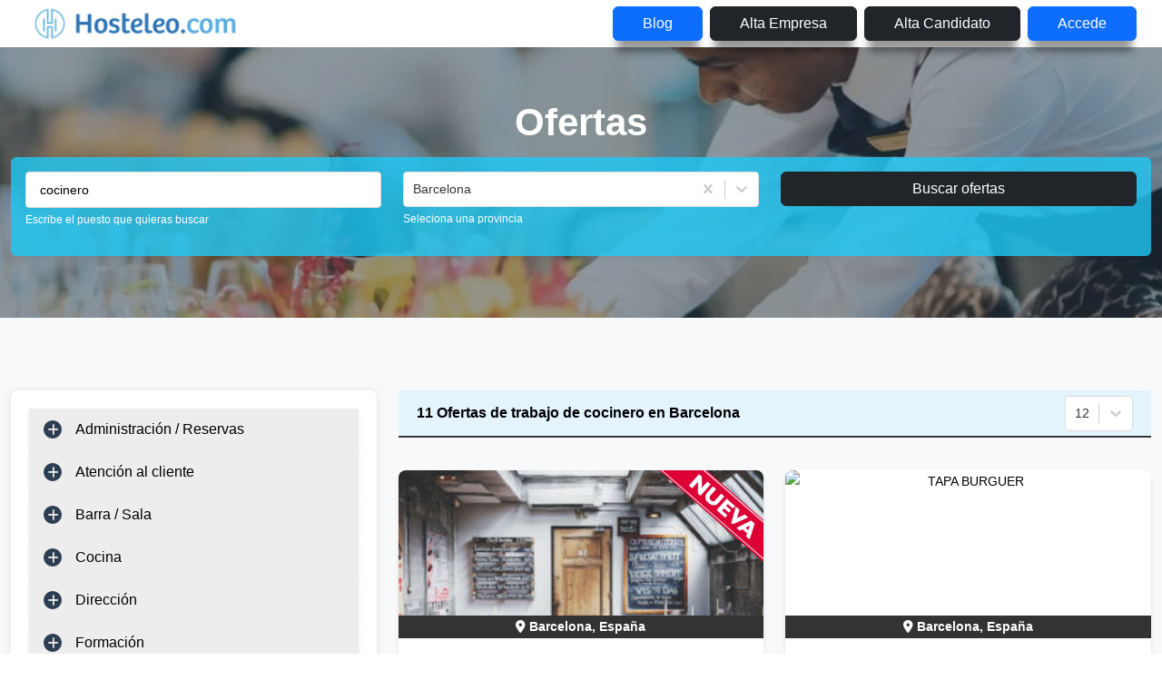

--- FILE ---
content_type: text/html; charset=utf-8
request_url: https://hosteleo.com/es/cocinero/barcelona
body_size: 25034
content:
<!DOCTYPE html><html lang="es"><head><meta name="viewport" content="width=device-width"/><title>Ofertas de empleo de cocinero en Barcelona | Hosteleo</title><meta charSet="UTF-8"/><meta name="description" content="Encuentra las mejores ofertas de trabajo de cocinero en Barcelona. Ofertas actualizadas en tiempo real | Hosteleo"/><link rel="preload" as="image" imageSrcSet="/_next/image?url=%2Fassets%2Fimages%2Fnuevaoferta.png&amp;w=640&amp;q=75 1x, /_next/image?url=%2Fassets%2Fimages%2Fnuevaoferta.png&amp;w=1080&amp;q=75 2x" fetchpriority="high"/><meta name="next-head-count" content="5"/><link data-next-font="size-adjust" rel="preconnect" href="/" crossorigin="anonymous"/><script id="google-tag-manager" data-nscript="beforeInteractive">
          (function(w,d,s,l,i){w[l]=w[l]||[];w[l].push({'gtm.start':
          new Date().getTime(),event:'gtm.js'});var f=d.getElementsByTagName(s)[0],
          j=d.createElement(s),dl=l!='dataLayer'?'&l='+l:'';j.async=true;j.src=
          'https://www.googletagmanager.com/gtm.js?id='+i+dl;f.parentNode.insertBefore(j,f);
          })(window,document,'script','dataLayer','GTM-PBXVM8HN');
        </script><link rel="preload" href="/_next/static/css/e7552778deaba27c.css" as="style"/><link rel="stylesheet" href="/_next/static/css/e7552778deaba27c.css" data-n-g=""/><link rel="preload" href="/_next/static/css/f008eed0b51ef82b.css" as="style"/><link rel="stylesheet" href="/_next/static/css/f008eed0b51ef82b.css" data-n-p=""/><noscript data-n-css=""></noscript><script defer="" nomodule="" src="/_next/static/chunks/polyfills-42372ed130431b0a.js"></script><script src="/_next/static/chunks/webpack-57263ddd0ebd85c2.js" defer=""></script><script src="/_next/static/chunks/framework-8e44fe53f5c42c5b.js" defer=""></script><script src="/_next/static/chunks/main-c3371b955944a705.js" defer=""></script><script src="/_next/static/chunks/pages/_app-7e74ff794e5289ee.js" defer=""></script><script src="/_next/static/chunks/6477-988fe020e9258341.js" defer=""></script><script src="/_next/static/chunks/5183-71f553758c85e1a1.js" defer=""></script><script src="/_next/static/chunks/5722-dc780a0082d648df.js" defer=""></script><script src="/_next/static/chunks/7198-add8c7d78a742406.js" defer=""></script><script src="/_next/static/chunks/9060-ca194ec5268ccb4f.js" defer=""></script><script src="/_next/static/chunks/5111-0fa2bdf819ef39ac.js" defer=""></script><script src="/_next/static/chunks/5136-7b6dec8fd2740463.js" defer=""></script><script src="/_next/static/chunks/9876-7153b85f1917702f.js" defer=""></script><script src="/_next/static/chunks/663-1744f42b1329c839.js" defer=""></script><script src="/_next/static/chunks/7113-22039f82dbab9aaa.js" defer=""></script><script src="/_next/static/chunks/pages/%5BfirstParam%5D/%5BsecondParam%5D-b9781b85e917bdc8.js" defer=""></script><script src="/_next/static/LXqzhXr8RT5x--JOpNclO/_buildManifest.js" defer=""></script><script src="/_next/static/LXqzhXr8RT5x--JOpNclO/_ssgManifest.js" defer=""></script><style id="__jsx-9827134baa319b42">.custom-btn-home{padding-left:2rem;padding-right:2rem;-webkit-box-shadow:0px 17px 10px -5px rgba(0,0,0,.4);-moz-box-shadow:0px 17px 10px -5px rgba(0,0,0,.4);box-shadow:0px 17px 10px -5px rgba(0,0,0,.4)}</style><style id="__jsx-7cff5fc2ad799790">.popover-body{-webkit-box-shadow:0 1px 8px 0 rgba(0,0,0,.16);-moz-box-shadow:0 1px 8px 0 rgba(0,0,0,.16);box-shadow:0 1px 8px 0 rgba(0,0,0,.16)}</style></head><body><div id="__next"><div class="jsx-9827134baa319b42 d-block d-sm-block d-md-none fixed-top"><header class="header"><div class="navigation-wrapper"><div class="container-fluid"><div class="row"><div class="col-12"><nav class="ps-0 pe-0 navbar navbar-expand-lg navbar-light bg-lighter"><div class="container"><span style="cursor:pointer;margin-left:-25px" class="d-block d-md-none navbar-brand"><a href="/es"><img alt="logo de hosteleo con texto" loading="lazy" width="240" height="50" decoding="async" data-nimg="1" class="image-fit logo" style="color:transparent" srcSet="/_next/image?url=%2Fassets%2Fimages%2Fhost_logo.png&amp;w=256&amp;q=75 1x, /_next/image?url=%2Fassets%2Fimages%2Fhost_logo.png&amp;w=640&amp;q=75 2x" src="/_next/image?url=%2Fassets%2Fimages%2Fhost_logo.png&amp;w=640&amp;q=75"/></a></span><span style="cursor:pointer" class="d-none d-md-block navbar-brand"><a href="/es"><img alt="logo de hosteleo con texto" loading="lazy" width="240" height="50" decoding="async" data-nimg="1" class="image-fit logo" style="color:transparent" srcSet="/_next/image?url=%2Fassets%2Fimages%2Fhost_logo.png&amp;w=256&amp;q=75 1x, /_next/image?url=%2Fassets%2Fimages%2Fhost_logo.png&amp;w=640&amp;q=75 2x" src="/_next/image?url=%2Fassets%2Fimages%2Fhost_logo.png&amp;w=640&amp;q=75"/></a></span><button style="margin-right:-5px" aria-controls="responsive-navbar-nav" aria-label="Toggle navigation" type="button" class="navbar-toggler collapsed"><span class="navbar-toggler-icon"></span></button><div class="navbar-collapse collapse" id="responsive-navBar-nav"><div class="d-flex ms-auto navbar-nav"><a target="_blank" class="btn btn-primary mx-1 my-1 custom-btn-home btn-register text-capitalize" href="https://hosteleo.com/blog/">blog</a><a class="btn btn-dark mx-1 my-1 text-capitalize custom-btn-home btn-register" href="/es/alta-empresa">Alta empresa</a><a class="btn btn-dark mx-1 my-1 text-capitalize custom-btn-home btn-register" href="/es/alta-candidato">Alta candidato</a><a class="btn btn-primary mx-1 my-1 text-capitalize custom-btn-home btn-login" href="/es/login">Accede</a></div></div></div></nav></div></div></div></div></header></div><div class="jsx-9827134baa319b42 d-none d-sm-none d-md-block"><header class="header"><div class="navigation-wrapper"><div class="container-fluid"><div class="row"><div class="col-12"><nav class="ps-0 pe-0 navbar navbar-expand-lg navbar-light bg-lighter"><div class="container"><span style="cursor:pointer;margin-left:-25px" class="d-block d-md-none navbar-brand"><a href="/es"><img alt="logo de hosteleo con texto" loading="lazy" width="240" height="50" decoding="async" data-nimg="1" class="image-fit logo" style="color:transparent" srcSet="/_next/image?url=%2Fassets%2Fimages%2Fhost_logo.png&amp;w=256&amp;q=75 1x, /_next/image?url=%2Fassets%2Fimages%2Fhost_logo.png&amp;w=640&amp;q=75 2x" src="/_next/image?url=%2Fassets%2Fimages%2Fhost_logo.png&amp;w=640&amp;q=75"/></a></span><span style="cursor:pointer" class="d-none d-md-block navbar-brand"><a href="/es"><img alt="logo de hosteleo con texto" loading="lazy" width="240" height="50" decoding="async" data-nimg="1" class="image-fit logo" style="color:transparent" srcSet="/_next/image?url=%2Fassets%2Fimages%2Fhost_logo.png&amp;w=256&amp;q=75 1x, /_next/image?url=%2Fassets%2Fimages%2Fhost_logo.png&amp;w=640&amp;q=75 2x" src="/_next/image?url=%2Fassets%2Fimages%2Fhost_logo.png&amp;w=640&amp;q=75"/></a></span><button style="margin-right:-5px" aria-controls="responsive-navbar-nav" aria-label="Toggle navigation" type="button" class="navbar-toggler collapsed"><span class="navbar-toggler-icon"></span></button><div class="navbar-collapse collapse" id="responsive-navBar-nav"><div class="d-flex ms-auto navbar-nav"><a target="_blank" class="btn btn-primary mx-1 my-1 custom-btn-home btn-register text-capitalize" href="https://hosteleo.com/blog/">blog</a><a class="btn btn-dark mx-1 my-1 text-capitalize custom-btn-home btn-register" href="/es/alta-empresa">Alta empresa</a><a class="btn btn-dark mx-1 my-1 text-capitalize custom-btn-home btn-register" href="/es/alta-candidato">Alta candidato</a><a class="btn btn-primary mx-1 my-1 text-capitalize custom-btn-home btn-login" href="/es/login">Accede</a></div></div></div></nav></div></div></div></div></header></div><div class="subheader normal-bg section-padding"><div class="container" style="margin-top:calc(-80px + 3vw)"><div class="row"><div class="col-12"><span class="text-custom-white fw-bold" style="font-size:calc(16px + 2vw);font-family:Lato, sans-serif">Ofertas</span><ul class="custom-flex justify-content-center" style="font-size:1.1rem"></ul></div></div></div></div><div class="fub-form position-absolute w-100" style="margin-top:calc(-270px + 6vw)"><div class="container pt-3"><div class="form-1 rounded px-3 pt-3 pb-1"><form class="row" method="Post"><div class="col-md-4 col-sm-12 mb-2"><div class="mb-md-15"><div class="mb-3"><input type="search" aria-label="Puestos a buscar" class="form-control-custom input-job-search-bar" placeholder="Busco trabajo de..." name="searchText" value=""/><label class="small-text">Escribe el puesto que quieras buscar</label></div></div></div><div class="col-md-4 col-sm-12 mb-2"><div class="group-form mb-md-15"><style data-emotion="css b62m3t-container">.css-b62m3t-container{position:relative;box-sizing:border-box;}</style><div class="css-b62m3t-container"><style data-emotion="css 7pg0cj-a11yText">.css-7pg0cj-a11yText{z-index:9999;border:0;clip:rect(1px, 1px, 1px, 1px);height:1px;width:1px;position:absolute;overflow:hidden;padding:0;white-space:nowrap;}</style><span id="react-select-search-form-province-id-live-region" class="css-7pg0cj-a11yText"></span><span aria-live="polite" aria-atomic="false" aria-relevant="additions text" role="log" class="css-7pg0cj-a11yText"></span><style data-emotion="css 1ob58gf-control">.css-1ob58gf-control{-webkit-align-items:center;-webkit-box-align:center;-ms-flex-align:center;align-items:center;cursor:default;display:-webkit-box;display:-webkit-flex;display:-ms-flexbox;display:flex;-webkit-box-flex-wrap:wrap;-webkit-flex-wrap:wrap;-ms-flex-wrap:wrap;flex-wrap:wrap;-webkit-box-pack:justify;-webkit-justify-content:space-between;justify-content:space-between;min-height:38px;outline:0!important;position:relative;-webkit-transition:all 100ms;transition:all 100ms;background-color:hsl(0, 0%, 100%);border-color:hsl(0, 0%, 80%);border-radius:.25rem;border-style:solid;border-width:1px;box-shadow:none;box-sizing:border-box;font-size:.9rem;border:1px solid #ddd;border-bottom:1px solid #ddd;}.css-1ob58gf-control:hover{border:1px solid #ddd;border-bottom:1px solid #ddd;}</style><div class="css-1ob58gf-control"><style data-emotion="css hlgwow">.css-hlgwow{-webkit-align-items:center;-webkit-box-align:center;-ms-flex-align:center;align-items:center;display:grid;-webkit-flex:1;-ms-flex:1;flex:1;-webkit-box-flex-wrap:wrap;-webkit-flex-wrap:wrap;-ms-flex-wrap:wrap;flex-wrap:wrap;-webkit-overflow-scrolling:touch;position:relative;overflow:hidden;padding:2px 8px;box-sizing:border-box;}</style><div class="css-hlgwow"><style data-emotion="css 1jqq78o-placeholder">.css-1jqq78o-placeholder{grid-area:1/1/2/3;color:hsl(0, 0%, 50%);margin-left:2px;margin-right:2px;box-sizing:border-box;}</style><div class="css-1jqq78o-placeholder" id="react-select-search-form-province-id-placeholder">Provincia</div><style data-emotion="css 19bb58m">.css-19bb58m{visibility:visible;-webkit-flex:1 1 auto;-ms-flex:1 1 auto;flex:1 1 auto;display:inline-grid;grid-area:1/1/2/3;grid-template-columns:0 min-content;margin:2px;padding-bottom:2px;padding-top:2px;color:hsl(0, 0%, 20%);box-sizing:border-box;}.css-19bb58m:after{content:attr(data-value) " ";visibility:hidden;white-space:pre;grid-area:1/2;font:inherit;min-width:2px;border:0;margin:0;outline:0;padding:0;}</style><div class="css-19bb58m" data-value=""><input class="" style="label:input;color:inherit;background:0;opacity:1;width:100%;grid-area:1 / 2;font:inherit;min-width:2px;border:0;margin:0;outline:0;padding:0" autoCapitalize="none" autoComplete="off" autoCorrect="off" id="react-select-search-form-province-id-input" spellcheck="false" tabindex="0" type="text" aria-autocomplete="list" aria-expanded="false" aria-haspopup="true" aria-label="Seleccion de provincia" role="combobox" aria-activedescendant="" aria-describedby="react-select-search-form-province-id-placeholder" value=""/></div></div><style data-emotion="css 1wy0on6">.css-1wy0on6{-webkit-align-items:center;-webkit-box-align:center;-ms-flex-align:center;align-items:center;-webkit-align-self:stretch;-ms-flex-item-align:stretch;align-self:stretch;display:-webkit-box;display:-webkit-flex;display:-ms-flexbox;display:flex;-webkit-flex-shrink:0;-ms-flex-negative:0;flex-shrink:0;box-sizing:border-box;}</style><div class="css-1wy0on6"><style data-emotion="css 1u9des2-indicatorSeparator">.css-1u9des2-indicatorSeparator{-webkit-align-self:stretch;-ms-flex-item-align:stretch;align-self:stretch;width:1px;background-color:hsl(0, 0%, 80%);margin-bottom:8px;margin-top:8px;box-sizing:border-box;}</style><span class="css-1u9des2-indicatorSeparator"></span><style data-emotion="css 1xc3v61-indicatorContainer">.css-1xc3v61-indicatorContainer{display:-webkit-box;display:-webkit-flex;display:-ms-flexbox;display:flex;-webkit-transition:color 150ms;transition:color 150ms;color:hsl(0, 0%, 80%);padding:8px;box-sizing:border-box;}.css-1xc3v61-indicatorContainer:hover{color:hsl(0, 0%, 60%);}</style><div class="css-1xc3v61-indicatorContainer" aria-hidden="true"><style data-emotion="css 8mmkcg">.css-8mmkcg{display:inline-block;fill:currentColor;line-height:1;stroke:currentColor;stroke-width:0;}</style><svg height="20" width="20" viewBox="0 0 20 20" aria-hidden="true" focusable="false" class="css-8mmkcg"><path d="M4.516 7.548c0.436-0.446 1.043-0.481 1.576 0l3.908 3.747 3.908-3.747c0.533-0.481 1.141-0.446 1.574 0 0.436 0.445 0.408 1.197 0 1.615-0.406 0.418-4.695 4.502-4.695 4.502-0.217 0.223-0.502 0.335-0.787 0.335s-0.57-0.112-0.789-0.335c0 0-4.287-4.084-4.695-4.502s-0.436-1.17 0-1.615z"></path></svg></div></div></div></div><label class="small-text">Seleciona una provincia</label></div></div><div class="col-md-4 col-sm-12"><button type="submit" class="btn btn-dark btn-block w-100">Buscar ofertas</button></div></form></div></div></div><section class="jsx-7cff5fc2ad799790 bg-light section-padding"><div class="jsx-7cff5fc2ad799790 container"><div class="jsx-7cff5fc2ad799790 row"><aside class="jsx-7cff5fc2ad799790 col-lg-4 d-none d-md-inline"><div class="jsx-7cff5fc2ad799790 sidebar_wrap mb-md-80"><div class="sidebar"><div class="card sidebar_widgets mb-xl-30"><div class="widget_ofertas"><div class="thc-ofertas-inner"><div class="custom-accordion d-block mb-md-80 accordion"><div class="card"><div class="collapseparent accordion-collapse collapse"><div class="card-body"><ul><li class="ms-4"><a aria-expanded="false" aria-controls="icon-loader-subcategorie-area-0-0" class="text-custom-black fs-14" href="/es/administrativo"><div class="d-flex justify-content-between">Administrativa/o<div id="icon-loader-subcategorie-area-0-0" class="collapse"></div></div></a></li><li class="ms-4"><a aria-expanded="false" aria-controls="icon-loader-subcategorie-area-0-1" class="text-custom-black fs-14" href="/es/agente-de-reservas"><div class="d-flex justify-content-between">Agente de reservas<div id="icon-loader-subcategorie-area-0-1" class="collapse"></div></div></a></li><li class="ms-4"><a aria-expanded="false" aria-controls="icon-loader-subcategorie-area-0-2" class="text-custom-black fs-14" href="/es/secretaria"><div class="d-flex justify-content-between">Secretaria<div id="icon-loader-subcategorie-area-0-2" class="collapse"></div></div></a></li></ul></div></div><div class="card-header"><button type="button" style="text-decoration:none" class="btn btn-link">Administración / Reservas</button></div></div><div class="card"><div class="collapseparent accordion-collapse collapse"><div class="card-body"><ul><li class="ms-4"><a aria-expanded="false" aria-controls="icon-loader-subcategorie-area-1-0" class="text-custom-black fs-14" href="/es/azafata"><div class="d-flex justify-content-between">Azafata<div id="icon-loader-subcategorie-area-1-0" class="collapse"></div></div></a></li><li class="ms-4"><a aria-expanded="false" aria-controls="icon-loader-subcategorie-area-1-1" class="text-custom-black fs-14" href="/es/dependiente"><div class="d-flex justify-content-between">Dependiente/a<div id="icon-loader-subcategorie-area-1-1" class="collapse"></div></div></a></li><li class="ms-4"><a aria-expanded="false" aria-controls="icon-loader-subcategorie-area-1-2" class="text-custom-black fs-14" href="/es/guest-experience"><div class="d-flex justify-content-between">Guest Experience<div id="icon-loader-subcategorie-area-1-2" class="collapse"></div></div></a></li><li class="ms-4"><a aria-expanded="false" aria-controls="icon-loader-subcategorie-area-1-3" class="text-custom-black fs-14" href="/es/hostess"><div class="d-flex justify-content-between">Hostess<div id="icon-loader-subcategorie-area-1-3" class="collapse"></div></div></a></li></ul></div></div><div class="card-header"><button type="button" style="text-decoration:none" class="btn btn-link">Atención al cliente</button></div></div><div class="card"><div class="collapseparent accordion-collapse collapse"><div class="card-body"><ul><li class="ms-4"><a aria-expanded="false" aria-controls="icon-loader-subcategorie-area-2-0" class="text-custom-black fs-14" href="/es/alimentos-y-bebidas"><div class="d-flex justify-content-between">Alimentos y Bebidas<div id="icon-loader-subcategorie-area-2-0" class="collapse"></div></div></a></li><li class="ms-4"><a aria-expanded="false" aria-controls="icon-loader-subcategorie-area-2-1" class="text-custom-black fs-14" href="/es/barman"><div class="d-flex justify-content-between">Barman<div id="icon-loader-subcategorie-area-2-1" class="collapse"></div></div></a></li><li class="ms-4"><a aria-expanded="false" aria-controls="icon-loader-subcategorie-area-2-2" class="text-custom-black fs-14" href="/es/bartender"><div class="d-flex justify-content-between">Bartender<div id="icon-loader-subcategorie-area-2-2" class="collapse"></div></div></a></li><li class="ms-4"><a aria-expanded="false" aria-controls="icon-loader-subcategorie-area-2-3" class="text-custom-black fs-14" href="/es/camarero"><div class="d-flex justify-content-between">Camarero/a<div id="icon-loader-subcategorie-area-2-3" class="collapse"></div></div></a></li><li class="ms-4"><a aria-expanded="false" aria-controls="icon-loader-subcategorie-area-2-4" class="text-custom-black fs-14" href="/es/jefe-de-sala"><div class="d-flex justify-content-between">Jefe de Sala<div id="icon-loader-subcategorie-area-2-4" class="collapse"></div></div></a></li><li class="ms-4"><a aria-expanded="false" aria-controls="icon-loader-subcategorie-area-2-5" class="text-custom-black fs-14" href="/es/maitre"><div class="d-flex justify-content-between">Maitre<div id="icon-loader-subcategorie-area-2-5" class="collapse"></div></div></a></li><li class="ms-4"><a aria-expanded="false" aria-controls="icon-loader-subcategorie-area-2-6" class="text-custom-black fs-14" href="/es/sumiller"><div class="d-flex justify-content-between">Sumiller<div id="icon-loader-subcategorie-area-2-6" class="collapse"></div></div></a></li></ul></div></div><div class="card-header"><button type="button" style="text-decoration:none" class="btn btn-link">Barra / Sala</button></div></div><div class="card"><div class="collapseparent accordion-collapse collapse"><div class="card-body"><ul><li class="ms-4"><a aria-expanded="false" aria-controls="icon-loader-subcategorie-area-3-0" class="text-custom-black fs-14" href="/es/ayudante-de-cocina"><div class="d-flex justify-content-between">Ayudante de Cocina<div id="icon-loader-subcategorie-area-3-0" class="collapse"></div></div></a></li><li class="ms-4"><a aria-expanded="false" aria-controls="icon-loader-subcategorie-area-3-1" class="text-custom-black fs-14" href="/es/chef-ejecutivo"><div class="d-flex justify-content-between">Chef Ejecutivo<div id="icon-loader-subcategorie-area-3-1" class="collapse"></div></div></a></li><li class="ms-4"><a aria-expanded="false" aria-controls="icon-loader-subcategorie-area-3-2" class="text-custom-black fs-14" href="/es/cocinero"><div class="d-flex justify-content-between">Cocinero/a<div id="icon-loader-subcategorie-area-3-2" class="collapse"></div></div></a></li><li class="ms-4"><a aria-expanded="false" aria-controls="icon-loader-subcategorie-area-3-3" class="text-custom-black fs-14" href="/es/jefe-de-cocina"><div class="d-flex justify-content-between">Jefe de Cocina<div id="icon-loader-subcategorie-area-3-3" class="collapse"></div></div></a></li><li class="ms-4"><a aria-expanded="false" aria-controls="icon-loader-subcategorie-area-3-4" class="text-custom-black fs-14" href="/es/pastelero"><div class="d-flex justify-content-between">Pastelero<div id="icon-loader-subcategorie-area-3-4" class="collapse"></div></div></a></li><li class="ms-4"><a aria-expanded="false" aria-controls="icon-loader-subcategorie-area-3-5" class="text-custom-black fs-14" href="/es/pinche"><div class="d-flex justify-content-between">Pinche<div id="icon-loader-subcategorie-area-3-5" class="collapse"></div></div></a></li><li class="ms-4"><a aria-expanded="false" aria-controls="icon-loader-subcategorie-area-3-6" class="text-custom-black fs-14" href="/es/sushiman"><div class="d-flex justify-content-between">Sushiman<div id="icon-loader-subcategorie-area-3-6" class="collapse"></div></div></a></li></ul></div></div><div class="card-header"><button type="button" style="text-decoration:none" class="btn btn-link">Cocina</button></div></div><div class="card"><div class="collapseparent accordion-collapse collapse"><div class="card-body"><ul><li class="ms-4"><a aria-expanded="false" aria-controls="icon-loader-subcategorie-area-4-0" class="text-custom-black fs-14" href="/es/director"><div class="d-flex justify-content-between">Director/a<div id="icon-loader-subcategorie-area-4-0" class="collapse"></div></div></a></li><li class="ms-4"><a aria-expanded="false" aria-controls="icon-loader-subcategorie-area-4-1" class="text-custom-black fs-14" href="/es/director-de-hotel"><div class="d-flex justify-content-between">Director de Hotel<div id="icon-loader-subcategorie-area-4-1" class="collapse"></div></div></a></li><li class="ms-4"><a aria-expanded="false" aria-controls="icon-loader-subcategorie-area-4-2" class="text-custom-black fs-14" href="/es/encargado"><div class="d-flex justify-content-between">Encargado<div id="icon-loader-subcategorie-area-4-2" class="collapse"></div></div></a></li><li class="ms-4"><a aria-expanded="false" aria-controls="icon-loader-subcategorie-area-4-3" class="text-custom-black fs-14" href="/es/gerente"><div class="d-flex justify-content-between">Gerente<div id="icon-loader-subcategorie-area-4-3" class="collapse"></div></div></a></li><li class="ms-4"><a aria-expanded="false" aria-controls="icon-loader-subcategorie-area-4-4" class="text-custom-black fs-14" href="/es/responsable"><div class="d-flex justify-content-between">Responsable<div id="icon-loader-subcategorie-area-4-4" class="collapse"></div></div></a></li></ul></div></div><div class="card-header"><button type="button" style="text-decoration:none" class="btn btn-link">Dirección</button></div></div><div class="card"><div class="collapseparent accordion-collapse collapse"><div class="card-body"><ul><li class="ms-4"><a aria-expanded="false" aria-controls="icon-loader-subcategorie-area-5-0" class="text-custom-black fs-14" href="/es/formador"><div class="d-flex justify-content-between">Formador/a<div id="icon-loader-subcategorie-area-5-0" class="collapse"></div></div></a></li></ul></div></div><div class="card-header"><button type="button" style="text-decoration:none" class="btn btn-link">Formación</button></div></div><div class="card"><div class="collapseparent accordion-collapse collapse"><div class="card-body"><ul><li class="ms-4"><a aria-expanded="false" aria-controls="icon-loader-subcategorie-area-6-0" class="text-custom-black fs-14" href="/es/electricista"><div class="d-flex justify-content-between">Electricista<div id="icon-loader-subcategorie-area-6-0" class="collapse"></div></div></a></li><li class="ms-4"><a aria-expanded="false" aria-controls="icon-loader-subcategorie-area-6-1" class="text-custom-black fs-14" href="/es/jardinero"><div class="d-flex justify-content-between">Jardinero<div id="icon-loader-subcategorie-area-6-1" class="collapse"></div></div></a></li><li class="ms-4"><a aria-expanded="false" aria-controls="icon-loader-subcategorie-area-6-2" class="text-custom-black fs-14" href="/es/tecnico-de-mantenimiento"><div class="d-flex justify-content-between">Técnico de mantenimiento<div id="icon-loader-subcategorie-area-6-2" class="collapse"></div></div></a></li></ul></div></div><div class="card-header"><button type="button" style="text-decoration:none" class="btn btn-link">Mantenimiento</button></div></div><div class="card"><div class="collapseparent accordion-collapse collapse"><div class="card-body"><ul><li class="ms-4"><a aria-expanded="false" aria-controls="icon-loader-subcategorie-area-7-0" class="text-custom-black fs-14" href="/es/camarera-de-pisos"><div class="d-flex justify-content-between">Camarera de Pisos<div id="icon-loader-subcategorie-area-7-0" class="collapse"></div></div></a></li><li class="ms-4"><a aria-expanded="false" aria-controls="icon-loader-subcategorie-area-7-1" class="text-custom-black fs-14" href="/es/gobernanta"><div class="d-flex justify-content-between">Gobernanta<div id="icon-loader-subcategorie-area-7-1" class="collapse"></div></div></a></li><li class="ms-4"><a aria-expanded="false" aria-controls="icon-loader-subcategorie-area-7-2" class="text-custom-black fs-14" href="/es/subgobernanta"><div class="d-flex justify-content-between">Subgobernanta<div id="icon-loader-subcategorie-area-7-2" class="collapse"></div></div></a></li><li class="ms-4"><a aria-expanded="false" aria-controls="icon-loader-subcategorie-area-7-3" class="text-custom-black fs-14" href="/es/valet"><div class="d-flex justify-content-between">Valet<div id="icon-loader-subcategorie-area-7-3" class="collapse"></div></div></a></li></ul></div></div><div class="card-header"><button type="button" style="text-decoration:none" class="btn btn-link">Pisos/Limpieza</button></div></div><div class="card"><div class="collapseparent accordion-collapse collapse"><div class="card-body"><ul><li class="ms-4"><a aria-expanded="false" aria-controls="icon-loader-subcategorie-area-8-0" class="text-custom-black fs-14" href="/es/botones"><div class="d-flex justify-content-between">Botones<div id="icon-loader-subcategorie-area-8-0" class="collapse"></div></div></a></li><li class="ms-4"><a aria-expanded="false" aria-controls="icon-loader-subcategorie-area-8-1" class="text-custom-black fs-14" href="/es/chofer"><div class="d-flex justify-content-between">Chofer<div id="icon-loader-subcategorie-area-8-1" class="collapse"></div></div></a></li><li class="ms-4"><a aria-expanded="false" aria-controls="icon-loader-subcategorie-area-8-2" class="text-custom-black fs-14" href="/es/conserje"><div class="d-flex justify-content-between">Conserje<div id="icon-loader-subcategorie-area-8-2" class="collapse"></div></div></a></li><li class="ms-4"><a aria-expanded="false" aria-controls="icon-loader-subcategorie-area-8-3" class="text-custom-black fs-14" href="/es/jefe-de-recepcion"><div class="d-flex justify-content-between">Jefe de Recepción<div id="icon-loader-subcategorie-area-8-3" class="collapse"></div></div></a></li><li class="ms-4"><a aria-expanded="false" aria-controls="icon-loader-subcategorie-area-8-4" class="text-custom-black fs-14" href="/es/recepcionista"><div class="d-flex justify-content-between">Recepcionista<div id="icon-loader-subcategorie-area-8-4" class="collapse"></div></div></a></li></ul></div></div><div class="card-header"><button type="button" style="text-decoration:none" class="btn btn-link">Recepción</button></div></div><div class="card"><div class="collapseparent accordion-collapse collapse"><div class="card-body"><ul><li class="ms-4"><a aria-expanded="false" aria-controls="icon-loader-subcategorie-area-9-0" class="text-custom-black fs-14" href="/es/director-de-recursos-humanos"><div class="d-flex justify-content-between">Director de Recursos Humanos<div id="icon-loader-subcategorie-area-9-0" class="collapse"></div></div></a></li><li class="ms-4"><a aria-expanded="false" aria-controls="icon-loader-subcategorie-area-9-1" class="text-custom-black fs-14" href="/es/tecnico-de-seleccion"><div class="d-flex justify-content-between">Técnico de Selección<div id="icon-loader-subcategorie-area-9-1" class="collapse"></div></div></a></li></ul></div></div><div class="card-header"><button type="button" style="text-decoration:none" class="btn btn-link">Recursos Humanos</button></div></div><div class="card"><div class="collapseparent accordion-collapse collapse"><div class="card-body"><ul><li class="ms-4"><a aria-expanded="false" aria-controls="icon-loader-subcategorie-area-10-0" class="text-custom-black fs-14" href="/es/comercial"><div class="d-flex justify-content-between">Comercial<div id="icon-loader-subcategorie-area-10-0" class="collapse"></div></div></a></li><li class="ms-4"><a aria-expanded="false" aria-controls="icon-loader-subcategorie-area-10-1" class="text-custom-black fs-14" href="/es/promotor"><div class="d-flex justify-content-between">Promotor<div id="icon-loader-subcategorie-area-10-1" class="collapse"></div></div></a></li><li class="ms-4"><a aria-expanded="false" aria-controls="icon-loader-subcategorie-area-10-2" class="text-custom-black fs-14" href="/es/relaciones-publicas"><div class="d-flex justify-content-between">Relaciones Públicas<div id="icon-loader-subcategorie-area-10-2" class="collapse"></div></div></a></li><li class="ms-4"><a aria-expanded="false" aria-controls="icon-loader-subcategorie-area-10-3" class="text-custom-black fs-14" href="/es/revenue-manager"><div class="d-flex justify-content-between">Revenue Manager<div id="icon-loader-subcategorie-area-10-3" class="collapse"></div></div></a></li></ul></div></div><div class="card-header"><button type="button" style="text-decoration:none" class="btn btn-link">Ventas/Marketing</button></div></div><div class="card"><div class="collapseparent accordion-collapse collapse"><div class="card-body"><ul><li class="ms-4"><a aria-expanded="false" aria-controls="icon-loader-subcategorie-area-11-0" class="text-custom-black fs-14" href="/es/aparcacoches"><div class="d-flex justify-content-between">Aparcacoches<div id="icon-loader-subcategorie-area-11-0" class="collapse"></div></div></a></li><li class="ms-4"><a aria-expanded="false" aria-controls="icon-loader-subcategorie-area-11-1" class="text-custom-black fs-14" href="/es/discjockey"><div class="d-flex justify-content-between">Disc Jockey<div id="icon-loader-subcategorie-area-11-1" class="collapse"></div></div></a></li><li class="ms-4"><a aria-expanded="false" aria-controls="icon-loader-subcategorie-area-11-2" class="text-custom-black fs-14" href="/es/repartidor"><div class="d-flex justify-content-between">Repartidor<div id="icon-loader-subcategorie-area-11-2" class="collapse"></div></div></a></li><li class="ms-4"><a aria-expanded="false" aria-controls="icon-loader-subcategorie-area-11-3" class="text-custom-black fs-14" href="/es/seguridad-puerta"><div class="d-flex justify-content-between">Seguridad Puerta<div id="icon-loader-subcategorie-area-11-3" class="collapse"></div></div></a></li><li class="ms-4"><a aria-expanded="false" aria-controls="icon-loader-subcategorie-area-11-4" class="text-custom-black fs-14" href="/es/extras"><div class="d-flex justify-content-between">Extras<div id="icon-loader-subcategorie-area-11-4" class="collapse"></div></div></a></li></ul></div></div><div class="card-header"><button type="button" style="text-decoration:none" class="btn btn-link">Otros</button></div></div></div></div></div></div><div class="card sidebar_widgets mb-xl-30"><div class="widget_title"><h5 class="no-margin text-custom-white">Experiencia</h5></div><ul class="experiences custom"><li class="my-2"><label style="cursor:pointer;font-size:15px;display:flex;align-items:center;gap:7px"><input style="margin:0" selecttype="experiencia" type="checkbox"/> Sin Experiencia</label></li><li class="my-2"><label style="cursor:pointer;font-size:15px;display:flex;align-items:center;gap:7px"><input style="margin:0" selecttype="experiencia" type="checkbox"/> Sólo Prácticas - Becario</label></li><li class="my-2"><label style="cursor:pointer;font-size:15px;display:flex;align-items:center;gap:7px"><input style="margin:0" selecttype="experiencia" type="checkbox"/> 1 Año</label></li><li class="my-2"><label style="cursor:pointer;font-size:15px;display:flex;align-items:center;gap:7px"><input style="margin:0" selecttype="experiencia" type="checkbox"/> 2 Años</label></li><li class="my-2"><label style="cursor:pointer;font-size:15px;display:flex;align-items:center;gap:7px"><input style="margin:0" selecttype="experiencia" type="checkbox"/> 3 a 5 Años</label></li><li class="my-2"><label style="cursor:pointer;font-size:15px;display:flex;align-items:center;gap:7px"><input style="margin:0" selecttype="experiencia" type="checkbox"/> Más de 5 Años</label></li></ul></div><div class="card sidebar_widgets mb-xl-30"><div class="widget_title"><h5 class="no-margin text-custom-white">Salario</h5></div><ul class="wages custom"><li class="my-2"><label style="cursor:pointer;font-size:15px;display:flex;align-items:center;gap:7px"><input style="margin:0" selecttype="salario" type="checkbox"/> Menos de 12.000</label></li><li class="my-2"><label style="cursor:pointer;font-size:15px;display:flex;align-items:center;gap:7px"><input style="margin:0" selecttype="salario" type="checkbox"/> 12.000-18.000</label></li><li class="my-2"><label style="cursor:pointer;font-size:15px;display:flex;align-items:center;gap:7px"><input style="margin:0" selecttype="salario" type="checkbox"/> 18.000-24.000</label></li><li class="my-2"><label style="cursor:pointer;font-size:15px;display:flex;align-items:center;gap:7px"><input style="margin:0" selecttype="salario" type="checkbox"/> 24.000-30.000</label></li><li class="my-2"><label style="cursor:pointer;font-size:15px;display:flex;align-items:center;gap:7px"><input style="margin:0" selecttype="salario" type="checkbox"/> 30.000-36.000</label></li><li class="my-2"><label style="cursor:pointer;font-size:15px;display:flex;align-items:center;gap:7px"><input style="margin:0" selecttype="salario" type="checkbox"/> Más de 36.000</label></li><li class="my-2"><label style="cursor:pointer;font-size:15px;display:flex;align-items:center;gap:7px"><input style="margin:0" selecttype="salario" type="checkbox"/> 36.000-38.000</label></li><li class="my-2"><label style="cursor:pointer;font-size:15px;display:flex;align-items:center;gap:7px"><input style="margin:0" selecttype="salario" type="checkbox"/> 40.000-45.000</label></li><li class="my-2"><label style="cursor:pointer;font-size:15px;display:flex;align-items:center;gap:7px"><input style="margin:0" selecttype="salario" type="checkbox"/> Más de 50.000</label></li><li class="my-2"><label style="cursor:pointer;font-size:15px;display:flex;align-items:center;gap:7px"><input style="margin:0" selecttype="salario" type="checkbox"/> Más de 60.000</label></li><li class="my-2"><label style="cursor:pointer;font-size:15px;display:flex;align-items:center;gap:7px"><input style="margin:0" selecttype="salario" type="checkbox"/> Más de 70.000</label></li><li class="my-2"><label style="cursor:pointer;font-size:15px;display:flex;align-items:center;gap:7px"><input style="margin:0" selecttype="salario" type="checkbox"/> Más de 80.000</label></li><li class="my-2"><label style="cursor:pointer;font-size:15px;display:flex;align-items:center;gap:7px"><input style="margin:0" selecttype="salario" type="checkbox"/> Más de 90.000</label></li><li class="my-2"><label style="cursor:pointer;font-size:15px;display:flex;align-items:center;gap:7px"><input style="margin:0" selecttype="salario" type="checkbox"/> A convenir</label></li></ul></div><div class="card sidebar_widgets"><div class="widget_title"><h5 class="no-margin text-custom-white">Contrato</h5></div><ul class="wages custom"><li class="my-2"><label style="cursor:pointer;font-size:15px;display:flex;align-items:center;gap:7px"><input style="margin:0" selecttype="contrato" type="checkbox"/> Cobertura de Maternidad</label></li><li class="my-2"><label style="cursor:pointer;font-size:15px;display:flex;align-items:center;gap:7px"><input style="margin:0" selecttype="contrato" type="checkbox"/> Cobertura de Vacaciones</label></li><li class="my-2"><label style="cursor:pointer;font-size:15px;display:flex;align-items:center;gap:7px"><input style="margin:0" selecttype="contrato" type="checkbox"/> Fijo Discontinuo</label></li><li class="my-2"><label style="cursor:pointer;font-size:15px;display:flex;align-items:center;gap:7px"><input style="margin:0" selecttype="contrato" type="checkbox"/> Freelance - Autónomo</label></li><li class="my-2"><label style="cursor:pointer;font-size:15px;display:flex;align-items:center;gap:7px"><input style="margin:0" selecttype="contrato" type="checkbox"/> Indefinido</label></li><li class="my-2"><label style="cursor:pointer;font-size:15px;display:flex;align-items:center;gap:7px"><input style="margin:0" selecttype="contrato" type="checkbox"/> Por Obra o Servicio</label></li><li class="my-2"><label style="cursor:pointer;font-size:15px;display:flex;align-items:center;gap:7px"><input style="margin:0" selecttype="contrato" type="checkbox"/> Prácticas - Becario</label></li><li class="my-2"><label style="cursor:pointer;font-size:15px;display:flex;align-items:center;gap:7px"><input style="margin:0" selecttype="contrato" type="checkbox"/> Temporal</label></li><li class="my-2"><label style="cursor:pointer;font-size:15px;display:flex;align-items:center;gap:7px"><input style="margin:0" selecttype="contrato" type="checkbox"/> Temporal-Fijo</label></li></ul></div></div></div></aside><div class="jsx-7cff5fc2ad799790 col-lg-8 mt-n5 mt-md-0"><div class="jsx-7cff5fc2ad799790 row"><div class="jsx-7cff5fc2ad799790 col-12"><div style="background-color:#e4f4fd" class="jsx-7cff5fc2ad799790 listing-top-heading mb-xl-20"><h1 style="font-size:1rem;font-weight:bold" class="jsx-7cff5fc2ad799790 no-margin text-custom-black py-3 text-center">11 Ofertas de trabajo de cocinero en Barcelona</h1><div class="jsx-7cff5fc2ad799790 d-none d-md-block"><div class="jsx-7cff5fc2ad799790 group-form"><style data-emotion="css b62m3t-container">.css-b62m3t-container{position:relative;box-sizing:border-box;}</style><div class="css-b62m3t-container"><style data-emotion="css 7pg0cj-a11yText">.css-7pg0cj-a11yText{z-index:9999;border:0;clip:rect(1px, 1px, 1px, 1px);height:1px;width:1px;position:absolute;overflow:hidden;padding:0;white-space:nowrap;}</style><span id="react-select-listadoResultados-live-region" class="css-7pg0cj-a11yText"></span><span aria-live="polite" aria-atomic="false" aria-relevant="additions text" role="log" class="css-7pg0cj-a11yText"></span><style data-emotion="css 1ob58gf-control">.css-1ob58gf-control{-webkit-align-items:center;-webkit-box-align:center;-ms-flex-align:center;align-items:center;cursor:default;display:-webkit-box;display:-webkit-flex;display:-ms-flexbox;display:flex;-webkit-box-flex-wrap:wrap;-webkit-flex-wrap:wrap;-ms-flex-wrap:wrap;flex-wrap:wrap;-webkit-box-pack:justify;-webkit-justify-content:space-between;justify-content:space-between;min-height:38px;outline:0!important;position:relative;-webkit-transition:all 100ms;transition:all 100ms;background-color:hsl(0, 0%, 100%);border-color:hsl(0, 0%, 80%);border-radius:.25rem;border-style:solid;border-width:1px;box-shadow:none;box-sizing:border-box;font-size:.9rem;border:1px solid #ddd;border-bottom:1px solid #ddd;}.css-1ob58gf-control:hover{border:1px solid #ddd;border-bottom:1px solid #ddd;}</style><div class="css-1ob58gf-control"><style data-emotion="css hlgwow">.css-hlgwow{-webkit-align-items:center;-webkit-box-align:center;-ms-flex-align:center;align-items:center;display:grid;-webkit-flex:1;-ms-flex:1;flex:1;-webkit-box-flex-wrap:wrap;-webkit-flex-wrap:wrap;-ms-flex-wrap:wrap;flex-wrap:wrap;-webkit-overflow-scrolling:touch;position:relative;overflow:hidden;padding:2px 8px;box-sizing:border-box;}</style><div class="css-hlgwow"><style data-emotion="css 1dimb5e-singleValue">.css-1dimb5e-singleValue{grid-area:1/1/2/3;max-width:100%;overflow:hidden;text-overflow:ellipsis;white-space:nowrap;color:hsl(0, 0%, 20%);margin-left:2px;margin-right:2px;box-sizing:border-box;}</style><div class="css-1dimb5e-singleValue">12</div><style data-emotion="css 19bb58m">.css-19bb58m{visibility:visible;-webkit-flex:1 1 auto;-ms-flex:1 1 auto;flex:1 1 auto;display:inline-grid;grid-area:1/1/2/3;grid-template-columns:0 min-content;margin:2px;padding-bottom:2px;padding-top:2px;color:hsl(0, 0%, 20%);box-sizing:border-box;}.css-19bb58m:after{content:attr(data-value) " ";visibility:hidden;white-space:pre;grid-area:1/2;font:inherit;min-width:2px;border:0;margin:0;outline:0;padding:0;}</style><div class="css-19bb58m" data-value=""><input class="" style="label:input;color:inherit;background:0;opacity:1;width:100%;grid-area:1 / 2;font:inherit;min-width:2px;border:0;margin:0;outline:0;padding:0" autoCapitalize="none" autoComplete="off" autoCorrect="off" id="react-select-listadoResultados-input" spellcheck="false" tabindex="0" type="text" aria-autocomplete="list" aria-expanded="false" aria-haspopup="true" role="combobox" aria-activedescendant="" value=""/></div></div><style data-emotion="css 1wy0on6">.css-1wy0on6{-webkit-align-items:center;-webkit-box-align:center;-ms-flex-align:center;align-items:center;-webkit-align-self:stretch;-ms-flex-item-align:stretch;align-self:stretch;display:-webkit-box;display:-webkit-flex;display:-ms-flexbox;display:flex;-webkit-flex-shrink:0;-ms-flex-negative:0;flex-shrink:0;box-sizing:border-box;}</style><div class="css-1wy0on6"><style data-emotion="css 1u9des2-indicatorSeparator">.css-1u9des2-indicatorSeparator{-webkit-align-self:stretch;-ms-flex-item-align:stretch;align-self:stretch;width:1px;background-color:hsl(0, 0%, 80%);margin-bottom:8px;margin-top:8px;box-sizing:border-box;}</style><span class="css-1u9des2-indicatorSeparator"></span><style data-emotion="css 1xc3v61-indicatorContainer">.css-1xc3v61-indicatorContainer{display:-webkit-box;display:-webkit-flex;display:-ms-flexbox;display:flex;-webkit-transition:color 150ms;transition:color 150ms;color:hsl(0, 0%, 80%);padding:8px;box-sizing:border-box;}.css-1xc3v61-indicatorContainer:hover{color:hsl(0, 0%, 60%);}</style><div class="css-1xc3v61-indicatorContainer" aria-hidden="true"><style data-emotion="css 8mmkcg">.css-8mmkcg{display:inline-block;fill:currentColor;line-height:1;stroke:currentColor;stroke-width:0;}</style><svg height="20" width="20" viewBox="0 0 20 20" aria-hidden="true" focusable="false" class="css-8mmkcg"><path d="M4.516 7.548c0.436-0.446 1.043-0.481 1.576 0l3.908 3.747 3.908-3.747c0.533-0.481 1.141-0.446 1.574 0 0.436 0.445 0.408 1.197 0 1.615-0.406 0.418-4.695 4.502-4.695 4.502-0.217 0.223-0.502 0.335-0.787 0.335s-0.57-0.112-0.789-0.335c0 0-4.287-4.084-4.695-4.502s-0.436-1.17 0-1.615z"></path></svg></div></div></div></div></div></div><div class="jsx-7cff5fc2ad799790 d-block d-md-none"><i class="jsx-7cff5fc2ad799790 fa fa-plus-circle"></i></div></div></div><div class="jsx-7cff5fc2ad799790 col-md-6 my-3"><div class="jsx-7cff5fc2ad799790 card offer-box p-0 pb-3"><a class="text-custom-black" href="/es/cocinero-a/barcelona/205185/cocinero"><div style="border-radius:.5rem .5rem 0 0;height:auto;min-height:160px;max-height:160px" class="jsx-7cff5fc2ad799790 post-img animate-img text-center"><img src="https://storage.googleapis.com/hosteleo-production-spain-w/imagenes_estandar/florencia-viadana-__YQG5mINWA-unsplash.jpg" alt="Empresa Hostelería" class="image-fit"/><i style="position:absolute;top:-5px;right:-5px" class="jsx-7cff5fc2ad799790"><img alt="icono nueva oferta hosteleo" fetchpriority="high" width="512" height="512" decoding="async" data-nimg="1" style="color:transparent;width:40%;height:40%;float:right" srcSet="/_next/image?url=%2Fassets%2Fimages%2Fnuevaoferta.png&amp;w=640&amp;q=75 1x, /_next/image?url=%2Fassets%2Fimages%2Fnuevaoferta.png&amp;w=1080&amp;q=75 2x" src="/_next/image?url=%2Fassets%2Fimages%2Fnuevaoferta.png&amp;w=1080&amp;q=75"/></i></div><div class="jsx-7cff5fc2ad799790 row post-date m-0"><div class="jsx-7cff5fc2ad799790 col-12 text-custom-white fw-600 date bg-custom-blue text-center"><i class="jsx-7cff5fc2ad799790 fas fa-map-marker-alt text-white"></i> <!-- --> Barcelona,  España</div></div><div style="height:auto;min-height:185px" class="jsx-7cff5fc2ad799790 pt-4 pb-0 px-3"><div class="jsx-7cff5fc2ad799790 row mt-n3"><div class="jsx-7cff5fc2ad799790 col-12"><h4 style="text-transform:uppercase" class="jsx-7cff5fc2ad799790 truncate-offer-title">Cocinero</h4></div></div><div class="jsx-7cff5fc2ad799790 text-muted row ms-n0 fw-bold pb-2"><div class="jsx-7cff5fc2ad799790 col-12 text-custom-black">JORNADA:<!-- --> <!-- -->Completa</div><div class="jsx-7cff5fc2ad799790 col-12 text-custom-black">SALARIO:<!-- --> <!-- --> <!-- -->A convenir</div></div><p class="jsx-7cff5fc2ad799790 text-muted truncate-description mb-0">Restaurante gastronómico de alto nivel, ubicado en el centro de Barcelona, busca Cocinero/a con pasión por la cocina, creatividad y compromiso con la excelencia. - Funciones principales Elaboración y presentación de platos de cocina gastronómica. Preparación de mise en place. Control de calidad de los productos. Cumplimiento de normas de higiene y seguridad alimentaria. Trabajo en equipo con el chef y el resto de la brigada. - Requisitos Experiencia mínima de 3 años en cocina profesional (valorable experiencia en restaurantes gastronómicos). Formación en cocina o gastronomía. Capacidad de trabajo bajo presión. Actitud proactiva, responsable y con ganas de aprender. Disponibilidad horaria. - Se ofrece Contrato estable. Salario competitivo según experiencia. Buen ambiente de trabajo. Posibilidades de crecimiento profesional. Incorporación inmediata.</p></div></a><div class="jsx-7cff5fc2ad799790 col-12 text-center"><h5 class="jsx-7cff5fc2ad799790 mb-2">Restaurante gastronómico</h5></div><div class="jsx-7cff5fc2ad799790 row px-3"><div class="jsx-7cff5fc2ad799790 col-5"><button type="button" data-bs-toggle="tooltip" data-bs-placement="top" title="Inscribirse" class="text-custom-black py-0 btn btn-link btn-sm"><i class="fa fa-check-circle fa-lg"></i></button><button type="button" data-bs-toggle="tooltip" data-bs-placement="top" title="Guardar" class="text-custom-black py-0 btn btn-link btn-sm"><i class="fa fa-heart fa-lg"></i></button></div><div class="jsx-7cff5fc2ad799790 col-7 text-end"><a class="text-muted" href="/es/cocinero-a/barcelona/205185/cocinero">Ayer</a></div></div></div></div><div class="jsx-7cff5fc2ad799790 col-md-6 my-3"><div class="jsx-7cff5fc2ad799790 card offer-box p-0 pb-3"><a class="text-custom-black" href="/es/hosco/2406811/job/tapa-burguer/cocinero-a"><div style="border-radius:.5rem .5rem 0 0;height:auto;min-height:160px;max-height:160px" class="jsx-7cff5fc2ad799790 post-img animate-img text-center"><img src="https://cdn.hosco.com/resized/dfec7edd0e68763a200c5a365b64d261110a4e2ecdd7b437573f35f01ab14ecb.jpg" alt="TAPA BURGUER" class=""/></div><div class="jsx-7cff5fc2ad799790 row post-date m-0"><div class="jsx-7cff5fc2ad799790 col-12 text-custom-white fw-600 date bg-custom-blue text-center"><i class="jsx-7cff5fc2ad799790 fas fa-map-marker-alt text-white"></i> <!-- --> Barcelona,  España</div></div><div style="height:auto;min-height:185px" class="jsx-7cff5fc2ad799790 pt-4 pb-0 px-3"><div class="jsx-7cff5fc2ad799790 row mt-n3"><div class="jsx-7cff5fc2ad799790 col-10"><h4 style="text-transform:uppercase" class="jsx-7cff5fc2ad799790 truncate-offer-title">Cocinero(a)</h4></div><div class="jsx-7cff5fc2ad799790 col-2"><img alt="Cocinero(a)_hosco" title="Oferta Hosco" loading="lazy" width="32" height="32" decoding="async" data-nimg="1" style="color:transparent" src="/assets/images/hosco.svg"/></div></div><div class="jsx-7cff5fc2ad799790 text-muted row ms-n0 fw-bold pb-2"><div class="jsx-7cff5fc2ad799790 col-12 text-custom-black">JORNADA:<!-- --> <!-- -->Por definir</div><div class="jsx-7cff5fc2ad799790 col-12 text-custom-black">SALARIO: A convenir</div></div><p class="jsx-7cff5fc2ad799790 text-muted truncate-description mb-0">Somos un bar en crecimiento, con un equipo joven y comprometido, donde valoramos el buen ambiente de trabajo tanto como la calidad en cocina. Buscamos cocinero/a con experiencia en mise en place , organizado/a y con criterio, capaz de mantener un servicio eficiente y ordenado. Queremos incorporar a alguien con iniciativa y creatividad , que nos ayude a innovar y evolucionar la carta , aportando ideas nuevas, mejoras en los platos actuales y propuestas atractivas para nuestros clientes.</p></div></a><div class="jsx-7cff5fc2ad799790 col-12 text-center"><h5 class="jsx-7cff5fc2ad799790 mb-2">TAPA BURGUER</h5></div><div class="jsx-7cff5fc2ad799790 row px-3"><div class="jsx-7cff5fc2ad799790 col-5"><button type="button" data-toggle="tooltip" data-placement="top" title="Inscribirse" class="text-custom-black py-0 btn btn-link btn-sm"><i class="fa fa-check-circle fa-lg"></i></button></div><div class="jsx-7cff5fc2ad799790 col-7 text-end"><a class="text-muted" href="/es/hosco/2406811/job/tapa-burguer/cocinero-a">ene. 20, de 2026</a></div></div></div></div><div class="jsx-7cff5fc2ad799790 col-md-6 my-3"><div class="jsx-7cff5fc2ad799790 card offer-box p-0 pb-3"><a class="text-custom-black" href="/es/hosco/2406949/job/derby-hotels-collection/cocinero-a-restaurante-japones-os-kuro-hotel-claris-5-gl"><div style="border-radius:.5rem .5rem 0 0;height:auto;min-height:160px;max-height:160px" class="jsx-7cff5fc2ad799790 post-img animate-img text-center"><img src="https://cdn.hosco.com/resized/4d4fadf36837228474a748324ccc2ed492b688cc5c5e9d08ff7e093001e016fb.jpg" alt="Derby Hotels Collection" class=""/></div><div class="jsx-7cff5fc2ad799790 row post-date m-0"><div class="jsx-7cff5fc2ad799790 col-12 text-custom-white fw-600 date bg-custom-blue text-center"><i class="jsx-7cff5fc2ad799790 fas fa-map-marker-alt text-white"></i> <!-- --> Barcelona,  España</div></div><div style="height:auto;min-height:185px" class="jsx-7cff5fc2ad799790 pt-4 pb-0 px-3"><div class="jsx-7cff5fc2ad799790 row mt-n3"><div class="jsx-7cff5fc2ad799790 col-10"><h4 style="text-transform:uppercase" class="jsx-7cff5fc2ad799790 truncate-offer-title">Cocinero/a Restaurante japonés OS KURO Hotel Claris 5*GL</h4></div><div class="jsx-7cff5fc2ad799790 col-2"><img alt="Cocinero/a Restaurante japonés OS KURO Hotel Claris 5*GL_hosco" title="Oferta Hosco" loading="lazy" width="32" height="32" decoding="async" data-nimg="1" style="color:transparent" src="/assets/images/hosco.svg"/></div></div><div class="jsx-7cff5fc2ad799790 text-muted row ms-n0 fw-bold pb-2"><div class="jsx-7cff5fc2ad799790 col-12 text-custom-black">JORNADA:<!-- --> <!-- -->Por definir</div><div class="jsx-7cff5fc2ad799790 col-12 text-custom-black">SALARIO: A convenir</div></div><p class="jsx-7cff5fc2ad799790 text-muted truncate-description mb-0">Os-Kuro, un distinguido restaurante japonés en Barcelona, ofrece un doble espacio único que combina un Sushi Bar y Restaurante. La atmósfera íntima, elegante y sofisticada, se ve realzada por la interacción de luz y sombras, reflejando el significado japonés de &quot;Os-Kuro&quot; que se traduce como negro (OS, KURO). Especializado en fusionar la tradición japonesa con ingredientes de primera calidad, se destaca por su excelencia en sushi y la técnica robatayaki. El equipo de sushimen, expertos en cortes precisos, utiliza ingredientes selectos como el arroz koshihikari y el vinagre de alta calidad. La experiencia culinaria se complementa con una selección única de hasta 9 sakes, guiada por un sumiller especializado. El restaurante Os-Kuro nace con elegancia, sabor y espíritu evolutivo en el alma. Su proyección, desde el inicio, es convertirse en un gran japonés de Barcelona, a pocos metros del Paseo de Gracia. Actualmente restaurante Os-Kuro está en búsqueda de un/a Cocinero/a para la partida caliente. Si te apasiona la hostelería, llevar la excelencia y satisfacción del cliente al máximo nivel, y quieres unirte a este a gran equipo, aplica a nuestra oferta. Misión del puesto: lograr la satisfacción de los clientes a través de la elaboración de los platos y la coordinación con el jefe de cocina y resto de compañeros para lograr el mejor servicio. Un cocinero debe tener en cuenta los referentes de calidad y rentabilidad económica establecidos, y aplicar las normas de seguridad e higiene exigibles en todo establecimiento alimentario. Reporta a: Jefe/a de cocina Funciones: - Ejecutar con precisión los procesos de pre elaboración que sean necesarios aplicar a las diferentes materias primas, en función de sus características y sus futuros usos. - Ejecutar las elaboraciones culinarias, teniendo en cuenta la estandarización de los procesos para su finalización y conservación. - Realizar el servicio de las elaboraciones teniendo en cuenta sus necesidades, ámbitos de ejecución y protocolos establecidos. - Recibir, almacenar y distribuir materias primas en condiciones idóneas de mantenimiento y conservación hasta el momento de su utilización - Poner a punto el lugar de trabajo, preparando espacios, maquinaria y herramientas. - Revisión de los aprovisionamientos y reposición de stocks en neveras y congeladores de su partida. Así como control del uso de alimentos para minimizar el desperdicio. - Ejecutar los procesos de envasado y conservación para cada género y elaboración culinaria siguiendo los protocolos de seguridad alimentaria. - Aplicar los protocolos de seguridad laboral, higiene (APPCC) y calidad durante todo el proceso de producción para evitar daños en las personas. - Cumplir con los objetivos de producción, actuando conforme a los principios de responsabilidad con las tareas encomendadas - Mantener el espíritu innovador, de mejora de procesos de producción y actualización de mejoras en el ámbito laboral.</p></div></a><div class="jsx-7cff5fc2ad799790 col-12 text-center"><h5 class="jsx-7cff5fc2ad799790 mb-2">Derby Hotels Collection</h5></div><div class="jsx-7cff5fc2ad799790 row px-3"><div class="jsx-7cff5fc2ad799790 col-5"><button type="button" data-toggle="tooltip" data-placement="top" title="Inscribirse" class="text-custom-black py-0 btn btn-link btn-sm"><i class="fa fa-check-circle fa-lg"></i></button></div><div class="jsx-7cff5fc2ad799790 col-7 text-end"><a class="text-muted" href="/es/hosco/2406949/job/derby-hotels-collection/cocinero-a-restaurante-japones-os-kuro-hotel-claris-5-gl">ene. 20, de 2026</a></div></div></div></div><div class="jsx-7cff5fc2ad799790 col-md-6 my-3"><div class="jsx-7cff5fc2ad799790 card offer-box p-0 pb-3"><a class="text-custom-black" href="/es/hosco/2404909/job/mercer-hoteles/cocinero-a"><div style="border-radius:.5rem .5rem 0 0;height:auto;min-height:160px;max-height:160px" class="jsx-7cff5fc2ad799790 post-img animate-img text-center"><img src="https://cdn.hosco.com/resized/303465bc6228925869c553cf85f863297647b96b26ba14d27bfee2179deb1fc2.jpg" alt="Mercer Hoteles" class=""/></div><div class="jsx-7cff5fc2ad799790 row post-date m-0"><div class="jsx-7cff5fc2ad799790 col-12 text-custom-white fw-600 date bg-custom-blue text-center"><i class="jsx-7cff5fc2ad799790 fas fa-map-marker-alt text-white"></i> <!-- --> Barcelona,  España</div></div><div style="height:auto;min-height:185px" class="jsx-7cff5fc2ad799790 pt-4 pb-0 px-3"><div class="jsx-7cff5fc2ad799790 row mt-n3"><div class="jsx-7cff5fc2ad799790 col-10"><h4 style="text-transform:uppercase" class="jsx-7cff5fc2ad799790 truncate-offer-title">Cocinero/a</h4></div><div class="jsx-7cff5fc2ad799790 col-2"><img alt="Cocinero/a_hosco" title="Oferta Hosco" loading="lazy" width="32" height="32" decoding="async" data-nimg="1" style="color:transparent" src="/assets/images/hosco.svg"/></div></div><div class="jsx-7cff5fc2ad799790 text-muted row ms-n0 fw-bold pb-2"><div class="jsx-7cff5fc2ad799790 col-12 text-custom-black">JORNADA:<!-- --> <!-- -->Por definir</div><div class="jsx-7cff5fc2ad799790 col-12 text-custom-black">SALARIO: <!-- -->24.000-26.000</div></div><p class="jsx-7cff5fc2ad799790 text-muted truncate-description mb-0">En Mercer Hoteles cuidamos cada detalle para convertir la estancia de cada huésped en una vivencia memorable. Nuestro equipo humano trabaja para ofrecer la excelencia: Una forma de entender la atención al cliente que ha convertido nuestros hoteles 5*GL de Barcelona y Sevilla en una referencia. Buscamos a aquellos colaboradores que compartan nuestra filosofía de servicio: Profesionales honestos, respetuosos, responsables y entusiastas, con una actitud educada, cordial y discreta, comprometidos con satisfacción de nuestros huéspedes, dispuestos a situar al cliente en el centro de todos sus comportamientos y motivados para brindar una atención personalizada y de gran clase. En el Mercer Hotel Barcelona precisamos incorporar un/a COCINERO/A para formar parte de nuestro equipo de Cocina. Las funciones a realizar: Elaboración de la mise en place para la implementación y servicio de los diferentes menús. Tramitación de pedidos y conservación de materias primas Realizar las correspondientes comprobaciones, recepción y almacenamiento adecuado de los diferentes productos. Cuidado del uniforme, material y untensilios de cocina. Cumplir con todos los estándares de higiene personaly stándares de la operativa diaria en la cocina. Apoyar el chef en la creación de cartas y aportar conceptos creativos. Control de mercaderías y inventarios. ¿Qué ofrecemos? Contratación indefinida Jornada Completa Sueldo convenio Buen ambiente de trabajo ¡No dudes en apuntarte a esta oferta! ¡Estamos deseando conocerte!</p></div></a><div class="jsx-7cff5fc2ad799790 col-12 text-center"><h5 class="jsx-7cff5fc2ad799790 mb-2">Mercer Hoteles</h5></div><div class="jsx-7cff5fc2ad799790 row px-3"><div class="jsx-7cff5fc2ad799790 col-5"><button type="button" data-toggle="tooltip" data-placement="top" title="Inscribirse" class="text-custom-black py-0 btn btn-link btn-sm"><i class="fa fa-check-circle fa-lg"></i></button></div><div class="jsx-7cff5fc2ad799790 col-7 text-end"><a class="text-muted" href="/es/hosco/2404909/job/mercer-hoteles/cocinero-a">ene. 14, de 2026</a></div></div></div></div><div class="jsx-7cff5fc2ad799790 col-md-6 my-3"><div class="jsx-7cff5fc2ad799790 card offer-box p-0 pb-3"><a class="text-custom-black" href="/es/hosco/2404705/job/catalonia-hotels-resorts/cocinero-a"><div style="border-radius:.5rem .5rem 0 0;height:auto;min-height:160px;max-height:160px" class="jsx-7cff5fc2ad799790 post-img animate-img text-center"><img src="https://cdn.hosco.com/resized/dcc4e6909bdc050f51fc1d9d6ed026ea57dc9b85c86788fdf8587e87e3fec0bd.jpg" alt="Catalonia Hotels &amp; Resorts" class=""/></div><div class="jsx-7cff5fc2ad799790 row post-date m-0"><div class="jsx-7cff5fc2ad799790 col-12 text-custom-white fw-600 date bg-custom-blue text-center"><i class="jsx-7cff5fc2ad799790 fas fa-map-marker-alt text-white"></i> <!-- --> Barcelona,  España</div></div><div style="height:auto;min-height:185px" class="jsx-7cff5fc2ad799790 pt-4 pb-0 px-3"><div class="jsx-7cff5fc2ad799790 row mt-n3"><div class="jsx-7cff5fc2ad799790 col-10"><h4 style="text-transform:uppercase" class="jsx-7cff5fc2ad799790 truncate-offer-title">Cocinero/a</h4></div><div class="jsx-7cff5fc2ad799790 col-2"><img alt="Cocinero/a_hosco" title="Oferta Hosco" loading="lazy" width="32" height="32" decoding="async" data-nimg="1" style="color:transparent" src="/assets/images/hosco.svg"/></div></div><div class="jsx-7cff5fc2ad799790 text-muted row ms-n0 fw-bold pb-2"><div class="jsx-7cff5fc2ad799790 col-12 text-custom-black">JORNADA:<!-- --> <!-- -->Por definir</div><div class="jsx-7cff5fc2ad799790 col-12 text-custom-black">SALARIO: A convenir</div></div><p class="jsx-7cff5fc2ad799790 text-muted truncate-description mb-0">Desde CATALONIA HOTELS &amp;amp; RESORTS precisamos incorporar un/a COCINERO/A para nuestro nuevo hotel CATALONIA BOULEVARD ubicado en el centro de BARCELONA TAREAS • Colaboración con el equipo de cocina en los procesos de recepción de materias primas, almacenaje, descongelación, control de temperaturas, manipulación y limpieza y desinfección. • Realización de las tareas pautadas de elaboración y presentación de platos. • Realización de las limpiezas periódicas establecidas en el plan elaborado. • Manipulación de alimentos en cumplimiento de la normativa vigente. • Revisar y controlar el material de uso en la cocina, comunicando cualquier incidencia al respecto. REQUISITOS • Experiencia en hoteles gastronómicos. • Proactividad, dinamismo. • Actitud positiva, trabajo en equipo, Iniciativa, orientación a resultados. • Experiencia en restaurantes o hoteles SE OFRECE • Contrato de 40h semanales. • Estabilidad laboral y salario competitivo.</p></div></a><div class="jsx-7cff5fc2ad799790 col-12 text-center"><h5 class="jsx-7cff5fc2ad799790 mb-2">Catalonia Hotels &amp; Resorts</h5></div><div class="jsx-7cff5fc2ad799790 row px-3"><div class="jsx-7cff5fc2ad799790 col-5"><button type="button" data-toggle="tooltip" data-placement="top" title="Inscribirse" class="text-custom-black py-0 btn btn-link btn-sm"><i class="fa fa-check-circle fa-lg"></i></button></div><div class="jsx-7cff5fc2ad799790 col-7 text-end"><a class="text-muted" href="/es/hosco/2404705/job/catalonia-hotels-resorts/cocinero-a">ene. 13, de 2026</a></div></div></div></div><div class="jsx-7cff5fc2ad799790 col-md-6 my-3"><div class="jsx-7cff5fc2ad799790 card offer-box p-0 pb-3"><a class="text-custom-black" href="/es/hosco/2402734/job/hotel-condal-barcelona-4-s/cocinero-a"><div style="border-radius:.5rem .5rem 0 0;height:auto;min-height:160px;max-height:160px" class="jsx-7cff5fc2ad799790 post-img animate-img text-center"><img src="https://cdn.hosco.com/resized/bcb940475cda47daa4c955c1e1290ae8e144f9b2f1be51eb38b442b618d35708.jpg" alt="Hotel Condal Barcelona 4*S" class=""/></div><div class="jsx-7cff5fc2ad799790 row post-date m-0"><div class="jsx-7cff5fc2ad799790 col-12 text-custom-white fw-600 date bg-custom-blue text-center"><i class="jsx-7cff5fc2ad799790 fas fa-map-marker-alt text-white"></i> <!-- --> Barcelona,  España</div></div><div style="height:auto;min-height:185px" class="jsx-7cff5fc2ad799790 pt-4 pb-0 px-3"><div class="jsx-7cff5fc2ad799790 row mt-n3"><div class="jsx-7cff5fc2ad799790 col-10"><h4 style="text-transform:uppercase" class="jsx-7cff5fc2ad799790 truncate-offer-title">Cocinero/Pastelería</h4></div><div class="jsx-7cff5fc2ad799790 col-2"><img alt="Cocinero/Pastelería_hosco" title="Oferta Hosco" loading="lazy" width="32" height="32" decoding="async" data-nimg="1" style="color:transparent" src="/assets/images/hosco.svg"/></div></div><div class="jsx-7cff5fc2ad799790 text-muted row ms-n0 fw-bold pb-2"><div class="jsx-7cff5fc2ad799790 col-12 text-custom-black">JORNADA:<!-- --> <!-- -->Por definir</div><div class="jsx-7cff5fc2ad799790 col-12 text-custom-black">SALARIO: <!-- -->24.200</div></div><p class="jsx-7cff5fc2ad799790 text-muted truncate-description mb-0">En Hotel Condal 4* superior recién renovado buscamos cocinero para reciente apertura.Únete a nuestro gran equipo dinámico y profesional.Incorporación inmediata indefinida. Posibilidad de formación y crecimiento dentro de la empresa.</p></div></a><div class="jsx-7cff5fc2ad799790 col-12 text-center"><h5 class="jsx-7cff5fc2ad799790 mb-2">Hotel Condal Barcelona 4*S</h5></div><div class="jsx-7cff5fc2ad799790 row px-3"><div class="jsx-7cff5fc2ad799790 col-5"><button type="button" data-toggle="tooltip" data-placement="top" title="Inscribirse" class="text-custom-black py-0 btn btn-link btn-sm"><i class="fa fa-check-circle fa-lg"></i></button></div><div class="jsx-7cff5fc2ad799790 col-7 text-end"><a class="text-muted" href="/es/hosco/2402734/job/hotel-condal-barcelona-4-s/cocinero-a">ene. 7, de 2026</a></div></div></div></div><div class="jsx-7cff5fc2ad799790 col-md-6 my-3"><div class="jsx-7cff5fc2ad799790 card offer-box p-0 pb-3"><a class="text-custom-black" href="/es/hosco/2402648/job/derby-hotels-collection/cocinero-a-hotel-5-gl-barcelona"><div style="border-radius:.5rem .5rem 0 0;height:auto;min-height:160px;max-height:160px" class="jsx-7cff5fc2ad799790 post-img animate-img text-center"><img src="https://cdn.hosco.com/resized/4d4fadf36837228474a748324ccc2ed492b688cc5c5e9d08ff7e093001e016fb.jpg" alt="Derby Hotels Collection" class=""/></div><div class="jsx-7cff5fc2ad799790 row post-date m-0"><div class="jsx-7cff5fc2ad799790 col-12 text-custom-white fw-600 date bg-custom-blue text-center"><i class="jsx-7cff5fc2ad799790 fas fa-map-marker-alt text-white"></i> <!-- --> Barcelona,  España</div></div><div style="height:auto;min-height:185px" class="jsx-7cff5fc2ad799790 pt-4 pb-0 px-3"><div class="jsx-7cff5fc2ad799790 row mt-n3"><div class="jsx-7cff5fc2ad799790 col-10"><h4 style="text-transform:uppercase" class="jsx-7cff5fc2ad799790 truncate-offer-title">Cocinero/a Hotel 5* GL Barcelona</h4></div><div class="jsx-7cff5fc2ad799790 col-2"><img alt="Cocinero/a Hotel 5* GL Barcelona_hosco" title="Oferta Hosco" loading="lazy" width="32" height="32" decoding="async" data-nimg="1" style="color:transparent" src="/assets/images/hosco.svg"/></div></div><div class="jsx-7cff5fc2ad799790 text-muted row ms-n0 fw-bold pb-2"><div class="jsx-7cff5fc2ad799790 col-12 text-custom-black">JORNADA:<!-- --> <!-- -->Por definir</div><div class="jsx-7cff5fc2ad799790 col-12 text-custom-black">SALARIO: A convenir</div></div><p class="jsx-7cff5fc2ad799790 text-muted truncate-description mb-0">¡TE ESTAMOS BUSCANDO! DERBY HOTELS COLLECTION, es un grupo hotelero de reconocido prestigio nacional e Internacional en expansión, que cuenta actualmente con hoteles en Barcelona, Madrid y Londres, ubicados en edificios históricos como palacios, casas señoriales o construcciones emblemáticas, que destacan por albergar colecciones de obras de arte antiguo y contemporáneo, más de 5.000 piezas en total. Lo que los convierte en pequeños museos de incalculable valor artístico, dichos hoteles gozan de la representación de prestigiosas marcas como Small Luxury Hotels, Design Hotels, Preferred Hotels &amp;amp; Resorts entre otros. Somos una compañía global, atenta a la sostenibilidad, colaboradora con entidades de carácter social que promuevan valores de integración, igualdad de oportunidades e inserción social y creadora de experiencias únicas de excelencia, gastronomía y cultura. Estamos sinceramente comprometidos con la excelencia en el servicio, la calidad y, sobre todo, la mejora continua para asegurar la máxima satisfacción y personalización de nuestros huéspedes. GRUPO DERBY COLLECTION declara su compromiso con el establecimiento y el desarrollo de políticas que integren la igualdad de trato u oportunidades entre mujeres y hombres, sin discriminar directa o indirectamente por razón de género, así como con el impulso y el fomento de medidas por conseguir la igualdad real en el seno de la organización, estableciendo la igualdad de oportunidades entre mujeres y hombres como un principio estratégico de su política corporativa y de recursos humanos. GRUPO DERBY COLLECTION actualmente está en búsqueda de cocinero/a de alta gastronomía para el Hotel Claris 5* GL situado en Barcelona para cubrir una baja de larga duración. Misión del puesto: lograr la satisfacción de los clientes a través de la elaboración de los platos y la coordinación con el jefe de cocina y resto de compañeros para lograr el mejor servicio. Un cocinero debe tener en cuenta los referentes de calidad y rentabilidad económica establecidos, y aplicar las normas de seguridad e higiene exigibles en todo establecimiento alimentario. Reporta a: Jefe/a de cocina Funciones: - Ejecutar con precisión los procesos de pre elaboración que sean necesarios aplicar a las diferentes materias primas, en función de sus características y sus futuros usos. - Ejecutar las elaboraciones culinarias, teniendo en cuenta la estandarización de los procesos para su finalización y conservación. - Realizar el servicio de las elaboraciones teniendo en cuenta sus necesidades, ámbitos de ejecución y protocolos establecidos. - Recibir, almacenar y distribuir materias primas en condiciones idóneas de mantenimiento y conservación hasta el momento de su utilización - Poner a punto el lugar de trabajo, preparando espacios, maquinaria y herramientas. - Revisión de los aprovisionamientos y reposición de stocks en neveras y congeladores de su partida. Así como control del uso de alimentos para minimizar el desperdicio. - Ejecutar los procesos de envasado y conservación para cada género y elaboración culinaria siguiendo los protocolos de seguridad alimentaria. - Aplicar los protocolos de seguridad laboral, higiene (APPCC) y calidad durante todo el proceso de producción para evitar daños en las personas. - Cumplir con los objetivos de producción, actuando conforme a los principios de responsabilidad con las tareas encomendadas - Mantener el espíritu innovador, de mejora de procesos de producción y actualización de mejoras en el ámbito laboral.</p></div></a><div class="jsx-7cff5fc2ad799790 col-12 text-center"><h5 class="jsx-7cff5fc2ad799790 mb-2">Derby Hotels Collection</h5></div><div class="jsx-7cff5fc2ad799790 row px-3"><div class="jsx-7cff5fc2ad799790 col-5"><button type="button" data-toggle="tooltip" data-placement="top" title="Inscribirse" class="text-custom-black py-0 btn btn-link btn-sm"><i class="fa fa-check-circle fa-lg"></i></button></div><div class="jsx-7cff5fc2ad799790 col-7 text-end"><a class="text-muted" href="/es/hosco/2402648/job/derby-hotels-collection/cocinero-a-hotel-5-gl-barcelona">ene. 7, de 2026</a></div></div></div></div><div class="jsx-7cff5fc2ad799790 col-md-6 my-3"><div class="jsx-7cff5fc2ad799790 card offer-box p-0 pb-3"><a class="text-custom-black" href="/es/hosco/2402752/job/grand-hotel-central/5-hotel-cocinero-a-practicas"><div style="border-radius:.5rem .5rem 0 0;height:auto;min-height:160px;max-height:160px" class="jsx-7cff5fc2ad799790 post-img animate-img text-center"><img src="https://cdn.hosco.com/resized/3aadfe457ba8e9e4b146dcc64f61e8d2332ad1952d2622e45ad72d64f701cbf8.jpg" alt="Grand Hotel Central" class=""/></div><div class="jsx-7cff5fc2ad799790 row post-date m-0"><div class="jsx-7cff5fc2ad799790 col-12 text-custom-white fw-600 date bg-custom-blue text-center"><i class="jsx-7cff5fc2ad799790 fas fa-map-marker-alt text-white"></i> <!-- --> Barcelona,  España</div></div><div style="height:auto;min-height:185px" class="jsx-7cff5fc2ad799790 pt-4 pb-0 px-3"><div class="jsx-7cff5fc2ad799790 row mt-n3"><div class="jsx-7cff5fc2ad799790 col-10"><h4 style="text-transform:uppercase" class="jsx-7cff5fc2ad799790 truncate-offer-title">5* Hotel Cocinero/a Prácticas</h4></div><div class="jsx-7cff5fc2ad799790 col-2"><img alt="5* Hotel Cocinero/a Prácticas_hosco" title="Oferta Hosco" loading="lazy" width="32" height="32" decoding="async" data-nimg="1" style="color:transparent" src="/assets/images/hosco.svg"/></div></div><div class="jsx-7cff5fc2ad799790 text-muted row ms-n0 fw-bold pb-2"><div class="jsx-7cff5fc2ad799790 col-12 text-custom-black">JORNADA:<!-- --> <!-- -->Por definir</div><div class="jsx-7cff5fc2ad799790 col-12 text-custom-black">SALARIO: <!-- -->350 €</div></div><p class="jsx-7cff5fc2ad799790 text-muted truncate-description mb-0">En Grand Hotel Central, estamos buscando un/a cocinero/a de prácticas. Las personas que participen en las prácticas desarrollarán una amplia variedad de tareas apoyando la preparación de alimentos y el correcto funcionamiento de la cocina. Preparación de ingredientes. Organizar las estaciones de trabajo con los utensilios, herramientas y equipos necesarios para cada tarea específica. Ayudar en la cocción de alimentos utilizando diferentes métodos. Limpieza y mantenimiento de todas las superficies y elementos. Montaje y presentación de platos. Seguimiento de las normas de seguridad e higiene alimentaria. En definitiva, aprovechar la oportunidad para aprender de los miembros del equipo, observando y participando en diferentes aspectos de la preparación de alimentos para adquirir conocimientos y habilidades culinarias.</p></div></a><div class="jsx-7cff5fc2ad799790 col-12 text-center"><h5 class="jsx-7cff5fc2ad799790 mb-2">Grand Hotel Central</h5></div><div class="jsx-7cff5fc2ad799790 row px-3"><div class="jsx-7cff5fc2ad799790 col-5"><button type="button" data-toggle="tooltip" data-placement="top" title="Inscribirse" class="text-custom-black py-0 btn btn-link btn-sm"><i class="fa fa-check-circle fa-lg"></i></button></div><div class="jsx-7cff5fc2ad799790 col-7 text-end"><a class="text-muted" href="/es/hosco/2402752/job/grand-hotel-central/5-hotel-cocinero-a-practicas">ene. 7, de 2026</a></div></div></div></div><div class="jsx-7cff5fc2ad799790 col-md-6 my-3"><div class="jsx-7cff5fc2ad799790 card offer-box p-0 pb-3"><a class="text-custom-black" href="/es/jefe-cocina/barcelona/205049/cocinero-a-jefe-cocina"><div style="border-radius:.5rem .5rem 0 0;height:auto;min-height:160px;max-height:160px" class="jsx-7cff5fc2ad799790 post-img animate-img text-center"><img src="https://storage.googleapis.com/hosteleo-production-spain-w/ofertas/1179832/205049.jpg?GoogleAccessId=gsc-bucket-backup@hosteleo-410812.iam.gserviceaccount.com&amp;Expires=1769101508&amp;Signature=ZX1vHpEUZUip%2BH4Wc44t26cnko3pBVaDyba%2Brydrl1oX3NXcGAFClzsdwsxmQxvfYfWomyHBQUfC2wiq96HKVvzAoISOFz3OTCGlj8j8Q8aLZoCeoz0DmtsfdVTdr7JpyLXh1BP%2BpHjWnDGmXD5BbCNfDXXllACNkEQvi%2FObiSfTL0vzTCTnQnseRajBmkz%2BFxwzPYKrJXcoIZ8HzeQfWbbmdJaFQadhOJYN%2BHX0cG%2Bn7RtxiO2%2FQrT2ifSf7TtvlRxM76SqXa1pPwrTPfTlRRx7671sDd%2B%2BaLq8hqEKsVO6gOQlPbF3MLpxG3zPoLp%2FWMA%2FArtyBhxEh0rkRALMkw%3D%3D" alt="RESTAURANTE LA LLESCA" class="image-fit"/></div><div class="jsx-7cff5fc2ad799790 row post-date m-0"><div class="jsx-7cff5fc2ad799790 col-12 text-custom-white fw-600 date bg-custom-blue text-center"><i class="jsx-7cff5fc2ad799790 fas fa-map-marker-alt text-white"></i> <!-- --> Barcelona,  España</div></div><div style="height:auto;min-height:185px" class="jsx-7cff5fc2ad799790 pt-4 pb-0 px-3"><div class="jsx-7cff5fc2ad799790 row mt-n3"><div class="jsx-7cff5fc2ad799790 col-12"><h4 style="text-transform:uppercase" class="jsx-7cff5fc2ad799790 truncate-offer-title">COCINERO/A JEFE DE COCINA</h4></div></div><div class="jsx-7cff5fc2ad799790 text-muted row ms-n0 fw-bold pb-2"><div class="jsx-7cff5fc2ad799790 col-12 text-custom-black">JORNADA:<!-- --> <!-- -->Completa</div><div class="jsx-7cff5fc2ad799790 col-12 text-custom-black">SALARIO:<!-- --> <i class="jsx-7cff5fc2ad799790 fa fa-euro-sign"></i> <!-- -->24.000-30.000</div></div><p class="jsx-7cff5fc2ad799790 text-muted truncate-description mb-0">Somos un pequeño restaurante de cocina catalana y española con muchos años de funcionamiento en una zona turística, las responsabilidades del puesto son: - Elaboración de recetas y fichas técnicas. - Control de Costes, Escandallos. - Realización de pedidos de Materias primas y Gestión de Inventarios. - Supervisión del Servicio y de la Calidad del mismo. - Participar activamente en la contratación de personal y su formación. - Planificación de Horarios: Organizar junto al propietario los turnos, vacaciones y descansos del personal. - Control y organización de la Higiene y Seguridad Alimentaria (APPCC) y Seguridad Laboral para prevenir accidentes. - Requisitos: - Actitud positiva - Seriedad y Pasión por la cocina - Experiencia de más de 5 años como jefe o cocinero/a - Habilidades de liderazgo, organización y comunicación - Valorable experiencia en cocina catalana y paellas. - Valorable formación.</p></div></a><div class="jsx-7cff5fc2ad799790 col-12 text-center"><h5 class="jsx-7cff5fc2ad799790 mb-2"><a class="custom-link-color" href="/es/empresa/1179832/restaurante-la-llesca">RESTAURANTE LA LLESCA</a></h5></div><div class="jsx-7cff5fc2ad799790 row px-3"><div class="jsx-7cff5fc2ad799790 col-5"><button type="button" data-bs-toggle="tooltip" data-bs-placement="top" title="Inscribirse" class="text-custom-black py-0 btn btn-link btn-sm"><i class="fa fa-check-circle fa-lg"></i></button><button type="button" data-bs-toggle="tooltip" data-bs-placement="top" title="Guardar" class="text-custom-black py-0 btn btn-link btn-sm"><i class="fa fa-heart fa-lg"></i></button></div><div class="jsx-7cff5fc2ad799790 col-7 text-end"><a class="text-muted" href="/es/jefe-cocina/barcelona/205049/cocinero-a-jefe-cocina">nov. 4, de 2025</a></div></div></div></div><div class="jsx-7cff5fc2ad799790 col-md-6 my-3"><div class="jsx-7cff5fc2ad799790 card offer-box p-0 pb-3"><a class="text-custom-black" href="/es/cocinero-a/barcelona/205021/cosinero"><div style="border-radius:.5rem .5rem 0 0;height:auto;min-height:160px;max-height:160px" class="jsx-7cff5fc2ad799790 post-img animate-img text-center"><img src="https://storage.googleapis.com/hosteleo-production-spain-w/imagenes_estandar/chef-group-young-people-during-260nw.webp" alt="Saavedra " class="image-fit"/></div><div class="jsx-7cff5fc2ad799790 row post-date m-0"><div class="jsx-7cff5fc2ad799790 col-12 text-custom-white fw-600 date bg-custom-blue text-center"><i class="jsx-7cff5fc2ad799790 fas fa-map-marker-alt text-white"></i> <!-- --> Barcelona,  España</div></div><div style="height:auto;min-height:185px" class="jsx-7cff5fc2ad799790 pt-4 pb-0 px-3"><div class="jsx-7cff5fc2ad799790 row mt-n3"><div class="jsx-7cff5fc2ad799790 col-12"><h4 style="text-transform:uppercase" class="jsx-7cff5fc2ad799790 truncate-offer-title">cosinero </h4></div></div><div class="jsx-7cff5fc2ad799790 text-muted row ms-n0 fw-bold pb-2"><div class="jsx-7cff5fc2ad799790 col-12 text-custom-black">JORNADA:<!-- --> <!-- -->Completa</div><div class="jsx-7cff5fc2ad799790 col-12 text-custom-black">SALARIO:<!-- --> <!-- --> <!-- -->A convenir</div></div><p class="jsx-7cff5fc2ad799790 text-muted truncate-description mb-0">busco cosinero/a con experiencia en menús mediteraneos, escribir al wasap 623251871</p></div></a><div class="jsx-7cff5fc2ad799790 col-12 text-center"><h5 class="jsx-7cff5fc2ad799790 mb-2"><a class="custom-link-color" href="/es/empresa/1179660/saavedra">Saavedra </a></h5></div><div class="jsx-7cff5fc2ad799790 row px-3"><div class="jsx-7cff5fc2ad799790 col-5"><button type="button" data-bs-toggle="tooltip" data-bs-placement="top" title="Inscribirse" class="text-custom-black py-0 btn btn-link btn-sm"><i class="fa fa-check-circle fa-lg"></i></button><button type="button" data-bs-toggle="tooltip" data-bs-placement="top" title="Guardar" class="text-custom-black py-0 btn btn-link btn-sm"><i class="fa fa-heart fa-lg"></i></button></div><div class="jsx-7cff5fc2ad799790 col-7 text-end"><a class="text-muted" href="/es/cocinero-a/barcelona/205021/cosinero">oct. 26, de 2025</a></div></div></div></div><div class="jsx-7cff5fc2ad799790 col-md-6 my-3"><div class="jsx-7cff5fc2ad799790 card offer-box p-0 pb-3"><a class="text-custom-black" href="/es/cocinero-a/barcelona/205017/cocinero-a-hotel"><div style="border-radius:.5rem .5rem 0 0;height:auto;min-height:160px;max-height:160px" class="jsx-7cff5fc2ad799790 post-img animate-img text-center"><img src="https://storage.googleapis.com/hosteleo-production-spain-w/ofertas/674/205017.jpg?GoogleAccessId=gsc-bucket-backup@hosteleo-410812.iam.gserviceaccount.com&amp;Expires=1769103204&amp;Signature=a9hbBlTTrpr9xbaUgN3xk9QtEI9zR9DbhSlExxj1qdSunEspJgMmXKrZY27jTGVhKaeAmfb3u6BTDleYON2xDNDyXQxHFQfbfAhDoMZwZemR%2BIyaLgwLI0gM%2FyrJdf8LRBKtndWXZ38V1Tvkym4lhP3%2BHL%2FveOJeFADJQjGkbRP7r5RJJL%2FWCDhj10wqpxELHFyg74kgk8%2BSZMBJ6IH2EFXDRjEmiZc%2BwIFy%2FfusaTQJAvL2ThVu6G4PIRYXXdY1VRxt9qP64MJW0qz9zsP750tMFwNsLVMDZJsBm3WAawqxmofdxOsy6huX62M0vUicGGX3sQJGNR7ESP6DSK7y5w%3D%3D" alt="Grup Soteras" class="image-fit"/></div><div class="jsx-7cff5fc2ad799790 row post-date m-0"><div class="jsx-7cff5fc2ad799790 col-12 text-custom-white fw-600 date bg-custom-blue text-center"><i class="jsx-7cff5fc2ad799790 fas fa-map-marker-alt text-white"></i> <!-- --> Barcelona,  España</div></div><div style="height:auto;min-height:185px" class="jsx-7cff5fc2ad799790 pt-4 pb-0 px-3"><div class="jsx-7cff5fc2ad799790 row mt-n3"><div class="jsx-7cff5fc2ad799790 col-12"><h4 style="text-transform:uppercase" class="jsx-7cff5fc2ad799790 truncate-offer-title">COCINERO/A HOTEL ****</h4></div></div><div class="jsx-7cff5fc2ad799790 text-muted row ms-n0 fw-bold pb-2"><div class="jsx-7cff5fc2ad799790 col-12 text-custom-black">JORNADA:<!-- --> <!-- -->Completa</div><div class="jsx-7cff5fc2ad799790 col-12 text-custom-black">SALARIO:<!-- --> <!-- --> <!-- -->A convenir</div></div><p class="jsx-7cff5fc2ad799790 text-muted truncate-description mb-0">En Grupo Soteras, buscamos incorporar a un/a Cocinero/a para el Gran Hotel Rey Don Jaime, uno de nuestros establecimientos emblemáticos ubicado en Castelldefels. Buscamos a una persona con experiencia en cocina y pasión por la gastronomía, que desee formar parte de un equipo consolidado y participar en la creación de propuestas culinarias de calidad. Si te motiva trabajar en un entorno hotelero de 4 estrellas, con proyección y estabilidad laboral, esta es una excelente oportunidad para ti. FUNCIONES - Elaborar y presentar platos según las directrices del chef y los estándares del hotel. - Asegurar la calidad, presentación y puntualidad en los servicios. - Controlar y optimizar el uso de materias primas, respetando las normas de seguridad alimentaria (APPCC). - Colaborar en la organización y limpieza de la cocina. - Apoyar al equipo en la preparación de eventos, banquetes y servicio de restaurante. REQUISITOS MÍNIMOS - Experiencia mínima de 2 años como cocinero/a en hoteles o restaurantes. - Conocimientos sólidos de cocina mediterránea y técnicas básicas de cocina profesional. - Capacidad para trabajar en equipo y mantener un entorno de trabajo ordenado. - Compromiso, responsabilidad y pasión por la gastronomía. ¿QUÉ OFRECEMOS? -Contrato indefinido. -Jornada completa a turno partido. - Salario inicial: 1.750 € netos/mes. - Días extra aparte y gratificación por temporada. -Incorporación a un grupo hotelero consolidado, con posibilidades reales de desarrollo profesional. Excelente ambiente de trabajo y entorno natural privilegiado, con vistas al mar y al parque natural del Garraf.</p></div></a><div class="jsx-7cff5fc2ad799790 col-12 text-center"><h5 class="jsx-7cff5fc2ad799790 mb-2"><a class="custom-link-color" href="/es/empresa/674/grup-soteras">Grup Soteras</a></h5></div><div class="jsx-7cff5fc2ad799790 row px-3"><div class="jsx-7cff5fc2ad799790 col-5"><button type="button" data-bs-toggle="tooltip" data-bs-placement="top" title="Inscribirse" class="text-custom-black py-0 btn btn-link btn-sm"><i class="fa fa-check-circle fa-lg"></i></button><button type="button" data-bs-toggle="tooltip" data-bs-placement="top" title="Guardar" class="text-custom-black py-0 btn btn-link btn-sm"><i class="fa fa-heart fa-lg"></i></button></div><div class="jsx-7cff5fc2ad799790 col-7 text-end"><a class="text-muted" href="/es/cocinero-a/barcelona/205017/cocinero-a-hotel">oct. 24, de 2025</a></div></div></div></div></div><div class="jsx-7cff5fc2ad799790 row"><div class="jsx-7cff5fc2ad799790 col-12"><nav class="jsx-7cff5fc2ad799790 pagination_layout section-padding-top"><div class="jsx-7cff5fc2ad799790 d-none d-md-inline"><ul class="pagination justify-content-center"><li class="page-item disabled"><a class="page-link" href="#" aria-label="Go to first page">«</a></li><li class="page-item disabled"><a class="page-link" href="#" aria-label="Go to previous page">⟨</a></li><li class="page-item active"><a class="page-link undefined" href="#" aria-label="Go to page number 1">1</a></li><li class="page-item disabled"><a class="page-link" href="#" aria-label="Go to next page">⟩</a></li><li class="page-item disabled"><a class="page-link" href="#" aria-label="Go to last page">»</a></li></ul></div><div class="jsx-7cff5fc2ad799790 d-inline d-md-none"><ul class="pagination justify-content-center"><li class="page-item disabled"><a class="page-link" href="#" aria-label="Go to first page">«</a></li><li class="page-item disabled"><a class="page-link" href="#" aria-label="Go to previous page">⟨</a></li><li class="page-item active"><a class="page-link undefined" href="#" aria-label="Go to page number 1">1</a></li><li class="page-item disabled"><a class="page-link" href="#" aria-label="Go to next page">⟩</a></li><li class="page-item disabled"><a class="page-link" href="#" aria-label="Go to last page">»</a></li></ul></div></nav></div></div></div></div></div></section><footer class="text-center text-lg-start " style="background-color:#ECEFF1;font-size:14.5px"><section class="d-flex justify-content-between p-3 text-white" style="background-color:#55addfff;padding:1rem !important"><div class="mt-1"><a target="_blank" aria-label="enlace a Twitter" class="text-white" href="https://twitter.com/hosteleo"><span class="r-sociales"><i class="fab fa-twitter"></i></span></a><a target="_blank" aria-label="enlace a Facebook" class="text-white" href="https://www.facebook.com/hosteleo"><span class="r-sociales"><i class="fab fa-facebook-f"></i></span></a><a target="_blank" aria-label="enlace a Instagram" class="text-white" href="https://www.instagram.com/hosteleo"><span class="r-sociales"><i class="fab fa-instagram"></i></span></a><a target="_blank" aria-label="enlace a LinkedIn" class="text-white" href="https://es.linkedin.com/company/hosteleo-com"><span class="r-sociales"><i class="fab fa-linkedin"></i></span></a><a aria-label="enlace al blog de Hosteleo" target="_blank" class="text-white" href="https://hosteleo.com/blog/"><span class="r-sociales"><i class="fas fa-blog"></i></span></a></div><div class="tiendas" style="margin-top:5px"><span style="margin:10px"><a aria-label="enlace a Google Store" target="_blank" rel="noreferrer" href="https://play.google.com/store/apps/details?id=com.hosteleo.mobile&amp;hl=es&amp;gl=US&amp;pli=1"><img alt="logo de googleplay" loading="lazy" width="120" height="40" decoding="async" data-nimg="1" class="tienda-element" style="color:transparent" srcSet="/_next/image?url=%2Fassets%2Fimages%2FgooglePlay.png&amp;w=128&amp;q=75 1x, /_next/image?url=%2Fassets%2Fimages%2FgooglePlay.png&amp;w=256&amp;q=75 2x" src="/_next/image?url=%2Fassets%2Fimages%2FgooglePlay.png&amp;w=256&amp;q=75"/></a></span><span style="margin:10px"><a aria-label="enlace a Apple Store" target="_blank" rel="noreferrer" href="https://apps.apple.com/es/app/hosteleo/id1286667197"><img alt="logo de appstore" loading="lazy" width="120" height="40" decoding="async" data-nimg="1" class="tienda-element" style="color:transparent" srcSet="/_next/image?url=%2Fassets%2Fimages%2FappStore.png&amp;w=128&amp;q=75 1x, /_next/image?url=%2Fassets%2Fimages%2FappStore.png&amp;w=256&amp;q=75 2x" src="/_next/image?url=%2Fassets%2Fimages%2FappStore.png&amp;w=256&amp;q=75"/></a></span></div></section><section><div class="container text-center mt-5"><div class="row mt-3"><div class="col-md-3 col-lg-3 col-xl-3 mx-auto mb-0 "><div class="logo-footer mb-3 mb-md-0" style="margin-top:-20px"><a href="/es"><img alt="logo de hosteleo con texto" loading="lazy" width="240" height="50" decoding="async" data-nimg="1" style="color:transparent;margin-left:-30px;width:240px;height:50px" srcSet="/_next/image?url=%2Fassets%2Fimages%2Fhost_logo.png&amp;w=256&amp;q=75 1x, /_next/image?url=%2Fassets%2Fimages%2Fhost_logo.png&amp;w=640&amp;q=75 2x" src="/_next/image?url=%2Fassets%2Fimages%2Fhost_logo.png&amp;w=640&amp;q=75"/></a></div><p class="color" style="text-align:left;margin-left:8px">Hosteleo es el portal líder de trabajo en hostelería, turismo, hoteles, gastronomía, restaurantes, cruceros, restauración colectiva, balnearios y agencias de viaje. En Hosteleo encontrarás los mejores perfiles de trabajo de camarero, cocinero, recepcionista, personal de hoteles y turismo.</p></div><div class="col-md-3 col-lg-3 col-xl-3 mb-4 mx-auto mb-md-0"><h5 class="text-uppercase fw-bold" style="font-size:calc(16px + 0.25vw)">Top Trabajo</h5><hr class="mb-2 mt-0 d-inline-block mx-auto" style="width:60px;background-color:#2b73b5ff;height:2px;margin-bottom:12px"/><p class="parrafo"><a class="text-custom-blue-element" href="/es/limpieza">Trabajo de Limpieza</a></p><p class="parrafo"><a class="text-custom-blue-element" href="/es/sumiller">Trabajo de Sumiller</a></p><p class="parrafo"><a class="text-custom-blue-element" href="/es/chef-ejecutivo">Trabajo de Chef Ejecutivo</a></p><p class="parrafo"><a class="text-custom-blue-element" href="/es/hotel">Trabajo en Hoteles</a></p><p class="parrafo"><a class="text-custom-blue-element" href="/es/restaurante">Trabajo en Restaurantes</a></p></div><div class="col-md-3 col-lg-3 col-xl-3 mb-4 mx-auto mb-md-0"><h5 class="text-uppercase fw-bold" style="font-size:calc(16px + 0.25vw)">Empresa</h5><hr class="mb-2 mt-0 d-inline-block mx-auto" style="width:60px;background-color:#2b73b5ff;height:2px"/><p class="parrafo"><a class="text-custom-blue-element" href="/es/about">Sobre hosteleo.com</a></p><p class="parrafo"><a target="_blank" class="text-custom-blue-element" rel="noreferrer" href="https://linkers.es/">Consultoría de <!-- -->Hostelería</a></p><p class="parrafo"><a class="text-custom-blue-element" href="/es/aviso-legal">Aviso Legal</a></p><p class="parrafo"><a class="text-custom-blue-element" href="/es/condiciones-uso">Privacidad / Condiciones de uso</a></p></div><div class="col-md-3 col-lg-3 col-xl-3 mb-4 mx-auto mb-md-0"><h5 class="text-uppercase fw-bold" style="font-size:calc(16px + 0.25vw)">Contacto</h5><hr class="mb-2 mt-0 d-inline-block mx-auto" style="width:60px;background-color:#2b73b5ff;height:2px"/><p class="parrafo"><i class="fas fa-envelope me-3"></i><a href="/es/contact"><span class="text-custom-blue-element">Formulario de Contacto</span></a></p><p class="parrafo"><i class="fas fa-phone me-3"></i><a href="tel:+34911048485"><span class="text-custom-blue-element">+34 911 04 84 85</span> </a></p><p class="parrafo"><i class="fas fa-envelope me-3"></i><a href="mailto:soporte@hosteleo.com"><span class="text-custom-blue-element">Soporte Técnico</span></a></p></div></div></div></section><div class="text-center p-3" style="background-color:rgba(0, 0, 0, 0.2);font-size:12px">© <!-- -->2026<a class="text-custom-blue3" href="/es"> <!-- -->Hosteleo.com</a> <!-- -->- <!-- -->1.6.0-471-g94b3edab</div></footer><div id="back-top" class="back-top"><div style="cursor:pointer"><i class="fa fa-chevron-up fa-fw"></i></div></div><div class="notification-container notification-container-empty"><div></div></div></div><script id="__NEXT_DATA__" type="application/json">{"props":{"pageProps":{"ofertas":{"content":[{"id":205185,"idHosco":null,"idTipoContrato":1,"idEmpresa":905740,"idProvincia":9,"idPais":1,"idCategoria":4,"idSalario":7,"idExperiencia":5,"idJornada":1,"tag":"Cocinero/a","alt":true,"nombre":"Cocinero","nombreAlt":"Restaurante gastronómico","descripcion":"Restaurante gastronómico de alto nivel, ubicado en el centro de Barcelona, busca Cocinero/a con pasión por la cocina, creatividad y compromiso con la excelencia.\n\n- Funciones principales\n\nElaboración y presentación de platos de cocina gastronómica.\nPreparación de mise en place.\nControl de calidad de los productos.\nCumplimiento de normas de higiene y seguridad alimentaria.\nTrabajo en equipo con el chef y el resto de la brigada.\n\n- Requisitos\n\nExperiencia mínima de 3 años en cocina profesional (valorable experiencia en restaurantes gastronómicos).\nFormación en cocina o gastronomía.\nCapacidad de trabajo bajo presión.\nActitud proactiva, responsable y con ganas de aprender.\nDisponibilidad horaria.\n\n- Se ofrece\n\nContrato estable.\nSalario competitivo según experiencia.\nBuen ambiente de trabajo.\nPosibilidades de crecimiento profesional.\nIncorporación inmediata.","poblacion":"Barcelona ciudad","url":"es/cocinero-a/barcelona/205185/cocinero","creado":"2026-01-20T14:50:02.86947","refrescada":false,"nombreEmpresa":"Restaurante gastronómico","salario":null},{"id":2830,"idHosco":2406811,"idTipoContrato":1,"idEmpresa":8219154,"idProvincia":9,"idPais":1,"idCategoria":2,"idSalario":null,"idExperiencia":2,"idJornada":null,"tag":null,"alt":false,"nombre":"Cocinero(a)","nombreAlt":null,"descripcion":"\u003cp\u003eSomos un bar en crecimiento, con un equipo joven y comprometido, donde valoramos el buen ambiente de trabajo tanto como la calidad en cocina. \u003c/p\u003e\u003cp\u003e\u003cbr /\u003e\u003c/p\u003e\u003cp\u003eBuscamos \u003cstrong\u003ecocinero/a con experiencia en mise en place\u003c/strong\u003e, organizado/a y con criterio, capaz de mantener un servicio eficiente y ordenado.\u003c/p\u003e\u003cp\u003eQueremos incorporar a alguien con \u003cstrong\u003einiciativa y creatividad\u003c/strong\u003e, que nos ayude a \u003cstrong\u003einnovar y evolucionar la carta\u003c/strong\u003e, aportando ideas nuevas, mejoras en los platos actuales y propuestas atractivas para nuestros clientes. \u003c/p\u003e","poblacion":"Barcelona, España","url":"es/hosco/2406811/job/tapa-burguer/cocinero-a","creado":"2026-01-20T00:00:00","refrescada":false,"nombreEmpresa":"TAPA BURGUER","salario":null},{"id":2812,"idHosco":2406949,"idTipoContrato":1,"idEmpresa":1391,"idProvincia":9,"idPais":1,"idCategoria":19,"idSalario":null,"idExperiencia":1,"idJornada":null,"tag":null,"alt":false,"nombre":"Cocinero/a Restaurante japonés OS KURO Hotel Claris 5*GL","nombreAlt":null,"descripcion":"\u003cp\u003eOs-Kuro, un distinguido restaurante japonés en Barcelona, ofrece un doble espacio único que combina un Sushi Bar y Restaurante. La atmósfera íntima, elegante y sofisticada, se ve realzada por la interacción de luz y sombras, reflejando el significado japonés de \"Os-Kuro\" que se traduce como negro (OS, KURO).\u003c/p\u003e\u003cp\u003e\u003cbr /\u003e\u003c/p\u003e\u003cp\u003eEspecializado en fusionar la tradición japonesa con ingredientes de primera calidad, se destaca por su excelencia en sushi y la técnica robatayaki. El equipo de sushimen, expertos en cortes precisos, utiliza ingredientes selectos como el arroz koshihikari y el vinagre de alta calidad. La experiencia culinaria se complementa con una selección única de hasta 9 sakes, guiada por un sumiller especializado. \u003c/p\u003e\u003cp\u003e\u003cbr /\u003e\u003c/p\u003e\u003cp\u003eEl restaurante Os-Kuro nace con elegancia, sabor y espíritu evolutivo en el alma. Su proyección, desde el inicio, es convertirse en un gran japonés de Barcelona, a pocos metros del Paseo de Gracia.\u003c/p\u003e\u003cp\u003e\u003cbr /\u003e\u003c/p\u003e\u003cp\u003eActualmente restaurante Os-Kuro está en búsqueda de un/a Cocinero/a para la partida caliente. Si te apasiona la hostelería, llevar la excelencia y satisfacción del cliente al máximo nivel, y quieres unirte a este a gran equipo, aplica a nuestra oferta.\u003c/p\u003e\u003cp\u003e\u003cbr /\u003e\u003c/p\u003e\u003cp\u003eMisión del puesto: lograr la satisfacción de los clientes a través de la elaboración de los platos y la coordinación con el jefe de cocina y resto de compañeros para lograr el mejor servicio. Un cocinero debe tener en cuenta los referentes de calidad y rentabilidad económica establecidos, y aplicar las normas de seguridad e higiene exigibles en todo establecimiento alimentario.\u003c/p\u003e\u003cp\u003e\u003cbr /\u003e\u003c/p\u003e\u003cp\u003eReporta a: Jefe/a de cocina\u003c/p\u003e\u003cp\u003e\u003cbr /\u003e\u003c/p\u003e\u003cp\u003eFunciones:\u003c/p\u003e\u003cp\u003e\u003cbr /\u003e\u003c/p\u003e\u003cp\u003e- Ejecutar con precisión los procesos de pre elaboración que sean necesarios aplicar a las diferentes materias primas, en función de sus características y sus futuros usos.\u003c/p\u003e\u003cp\u003e-\tEjecutar las elaboraciones culinarias, teniendo en cuenta la estandarización de los procesos para su finalización y conservación.\u003c/p\u003e\u003cp\u003e-\tRealizar el servicio de las elaboraciones teniendo en cuenta sus necesidades, ámbitos de ejecución y protocolos establecidos.\u003c/p\u003e\u003cp\u003e-\tRecibir, almacenar y distribuir materias primas en condiciones idóneas de mantenimiento y conservación hasta el momento de su utilización\u003c/p\u003e\u003cp\u003e-\tPoner a punto el lugar de trabajo, preparando espacios, maquinaria y herramientas.\u003c/p\u003e\u003cp\u003e-\tRevisión de los aprovisionamientos y reposición de stocks en neveras y congeladores de su partida. Así como control del uso de alimentos para minimizar el desperdicio.\u003c/p\u003e\u003cp\u003e-\tEjecutar los procesos de envasado y conservación para cada género y elaboración culinaria siguiendo los protocolos de seguridad alimentaria.\u003c/p\u003e\u003cp\u003e-\tAplicar los protocolos de seguridad laboral, higiene (APPCC) y calidad durante todo el proceso de producción para evitar daños en las personas.\u003c/p\u003e\u003cp\u003e-\tCumplir con los objetivos de producción, actuando conforme a los principios de responsabilidad con las tareas encomendadas\u003c/p\u003e\u003cp\u003e-\tMantener el espíritu innovador, de mejora de procesos de producción y actualización de mejoras en el ámbito laboral.\u003c/p\u003e\u003cp\u003e\u003cbr /\u003e\u003c/p\u003e","poblacion":"Barcelona, España","url":"es/hosco/2406949/job/derby-hotels-collection/cocinero-a-restaurante-japones-os-kuro-hotel-claris-5-gl","creado":"2026-01-20T00:00:00","refrescada":false,"nombreEmpresa":"Derby Hotels Collection","salario":null},{"id":2765,"idHosco":2404909,"idTipoContrato":1,"idEmpresa":1490189,"idProvincia":9,"idPais":1,"idCategoria":19,"idSalario":4,"idExperiencia":3,"idJornada":null,"tag":null,"alt":false,"nombre":"Cocinero/a","nombreAlt":null,"descripcion":"\u003cp\u003eEn Mercer Hoteles cuidamos cada detalle para convertir la estancia de cada huésped en una vivencia memorable. Nuestro equipo humano trabaja para ofrecer la excelencia: Una forma de entender la atención al cliente que ha convertido nuestros hoteles 5*GL de Barcelona y Sevilla  en una referencia.\u003c/p\u003e\u003cp\u003e\u003cbr /\u003e\u003c/p\u003e\u003cp\u003eBuscamos a aquellos colaboradores que compartan nuestra filosofía de servicio: Profesionales honestos, respetuosos, responsables y entusiastas, con una actitud educada, cordial y discreta, comprometidos con satisfacción de nuestros huéspedes, dispuestos a situar al cliente en el centro de todos sus comportamientos y motivados para brindar una atención personalizada y de gran clase.\u003c/p\u003e\u003cp\u003e\u003cbr /\u003e\u003c/p\u003e\u003cp\u003eEn el Mercer Hotel Barcelona precisamos incorporar un/a COCINERO/A para formar parte de nuestro equipo de Cocina.\u003c/p\u003e\u003cp\u003e\u003cbr /\u003e\u003c/p\u003e\u003cp\u003eLas funciones a realizar:\u003c/p\u003e\u003cp\u003e\u003cbr /\u003e\u003c/p\u003e\u003cp\u003eElaboración de la mise en place para la implementación y servicio de los diferentes menús.\nTramitación de pedidos y conservación de materias primas\nRealizar las correspondientes comprobaciones, recepción y almacenamiento adecuado de los diferentes productos.\nCuidado del uniforme, material y untensilios de cocina.\nCumplir con todos los estándares de higiene personaly stándares de la operativa diaria en la cocina.\nApoyar el chef en la creación de cartas y aportar conceptos creativos.\nControl de mercaderías y inventarios.\u003c/p\u003e\u003cp\u003e\u003cbr /\u003e\u003c/p\u003e\u003cp\u003e¿Qué ofrecemos? \u003c/p\u003e\u003cp\u003e\u003cbr /\u003e\u003c/p\u003e\u003cp\u003eContratación indefinida \u003c/p\u003e\u003cp\u003eJornada Completa\u003c/p\u003e\u003cp\u003eSueldo convenio \u003c/p\u003e\u003cp\u003eBuen ambiente de trabajo \u003c/p\u003e\u003cp\u003e\u003cbr /\u003e\u003c/p\u003e\u003cp\u003e¡No dudes en apuntarte a esta oferta! ¡Estamos deseando conocerte!\u003c/p\u003e","poblacion":"Barcelona, España","url":"es/hosco/2404909/job/mercer-hoteles/cocinero-a","creado":"2026-01-14T00:00:00","refrescada":false,"nombreEmpresa":"Mercer Hoteles","salario":"24.000-26.000"},{"id":2736,"idHosco":2404705,"idTipoContrato":1,"idEmpresa":122766,"idProvincia":9,"idPais":1,"idCategoria":19,"idSalario":null,"idExperiencia":1,"idJornada":null,"tag":null,"alt":false,"nombre":"Cocinero/a","nombreAlt":null,"descripcion":"\u003cp\u003eDesde CATALONIA HOTELS \u0026amp; RESORTS precisamos incorporar un/a COCINERO/A para nuestro nuevo hotel CATALONIA BOULEVARD ubicado en el centro de BARCELONA\u003c/p\u003e\u003cp\u003e\u003c/p\u003e\u003cp\u003eTAREAS • Colaboración con el equipo de cocina en los procesos de recepción de materias primas, almacenaje, descongelación, control de temperaturas, manipulación y limpieza y desinfección. \u003c/p\u003e\u003cp\u003e• Realización de las tareas pautadas de elaboración y presentación de platos. \u003c/p\u003e\u003cp\u003e• Realización de las limpiezas periódicas establecidas en el plan elaborado.\u003c/p\u003e\u003cp\u003e • Manipulación de alimentos en cumplimiento de la normativa vigente. \u003c/p\u003e\u003cp\u003e• Revisar y controlar el material de uso en la cocina, comunicando cualquier incidencia al respecto.  \u003c/p\u003e\u003cp\u003e\u003c/p\u003e\u003cp\u003eREQUISITOS \u003c/p\u003e\u003cp\u003e• Experiencia en hoteles gastronómicos. \u003c/p\u003e\u003cp\u003e• Proactividad, dinamismo.\u003c/p\u003e\u003cp\u003e• Actitud positiva, trabajo en equipo, Iniciativa, orientación a resultados.\u003c/p\u003e\u003cp\u003e • Experiencia en restaurantes o hoteles  \u003c/p\u003e\u003cp\u003e\u003c/p\u003e\u003cp\u003eSE OFRECE \u003c/p\u003e\u003cp\u003e• Contrato de 40h semanales. \u003c/p\u003e\u003cp\u003e• Estabilidad laboral y salario competitivo.\u003c/p\u003e","poblacion":"Barcelona, España","url":"es/hosco/2404705/job/catalonia-hotels-resorts/cocinero-a","creado":"2026-01-13T00:00:00","refrescada":false,"nombreEmpresa":"Catalonia Hotels \u0026 Resorts","salario":null},{"id":2680,"idHosco":2402734,"idTipoContrato":1,"idEmpresa":7663090,"idProvincia":9,"idPais":1,"idCategoria":19,"idSalario":4,"idExperiencia":4,"idJornada":null,"tag":null,"alt":false,"nombre":"Cocinero/Pastelería","nombreAlt":null,"descripcion":"\u003cp\u003eEn Hotel Condal 4* superior recién renovado buscamos cocinero para reciente apertura.Únete a nuestro gran equipo dinámico y profesional.Incorporación inmediata indefinida. Posibilidad de formación y crecimiento dentro de la empresa.\u003c/p\u003e","poblacion":"Barcelona, España","url":"es/hosco/2402734/job/hotel-condal-barcelona-4-s/cocinero-a","creado":"2026-01-07T00:00:00","refrescada":false,"nombreEmpresa":"Hotel Condal Barcelona 4*S","salario":"24.200"},{"id":2682,"idHosco":2402648,"idTipoContrato":1,"idEmpresa":1391,"idProvincia":9,"idPais":1,"idCategoria":19,"idSalario":null,"idExperiencia":1,"idJornada":null,"tag":null,"alt":false,"nombre":"Cocinero/a Hotel 5* GL Barcelona","nombreAlt":null,"descripcion":"\u003cp\u003e¡TE ESTAMOS BUSCANDO!\u003c/p\u003e\u003cp\u003e\u003cbr /\u003e\u003c/p\u003e\u003cp\u003eDERBY HOTELS COLLECTION, es un grupo hotelero de reconocido prestigio nacional e Internacional en expansión, que cuenta actualmente con hoteles en Barcelona, Madrid y Londres, ubicados en edificios históricos como palacios, casas señoriales o construcciones emblemáticas, que destacan por albergar colecciones de obras de arte antiguo y contemporáneo, más de 5.000 piezas en total. Lo que los convierte en pequeños museos de incalculable valor artístico, dichos hoteles gozan de la representación de prestigiosas marcas como Small Luxury Hotels, Design Hotels, Preferred Hotels \u0026amp; Resorts entre otros.\u003c/p\u003e\u003cp\u003e\u003cbr /\u003e\u003c/p\u003e\u003cp\u003eSomos una compañía global, atenta a la sostenibilidad, colaboradora con entidades de carácter social que promuevan valores de integración, igualdad de oportunidades e inserción social y creadora de experiencias únicas de excelencia, gastronomía y cultura. Estamos sinceramente comprometidos con la excelencia en el servicio, la calidad y, sobre todo, la mejora continua para asegurar la máxima satisfacción y personalización de nuestros huéspedes.\u003c/p\u003e\u003cp\u003e\u003cbr /\u003e\u003c/p\u003e\u003cp\u003eGRUPO DERBY COLLECTION declara su compromiso con el establecimiento y el desarrollo de políticas que integren la igualdad de trato u oportunidades entre mujeres y hombres, sin discriminar directa o indirectamente por razón de género, así como con el impulso y el fomento de medidas por conseguir la igualdad real en el seno de la organización, estableciendo la igualdad de oportunidades entre mujeres y hombres como un principio estratégico de su política corporativa y de recursos humanos.\u003c/p\u003e\u003cp\u003e\u003cbr /\u003e\u003c/p\u003e\u003cp\u003eGRUPO DERBY COLLECTION actualmente está en búsqueda de cocinero/a de alta gastronomía para el Hotel Claris 5* GL situado en Barcelona para cubrir una baja de larga duración.\u003c/p\u003e\u003cp\u003e\u003cbr /\u003e\u003c/p\u003e\u003cp\u003eMisión del puesto: lograr la satisfacción de los clientes a través de la elaboración de los platos y la coordinación con el jefe de cocina y resto de compañeros para lograr el mejor servicio. Un cocinero debe tener en cuenta los referentes de calidad y rentabilidad económica establecidos, y aplicar las normas de seguridad e higiene exigibles en todo establecimiento alimentario.\u003c/p\u003e\u003cp\u003e\u003cbr /\u003e\u003c/p\u003e\u003cp\u003eReporta a: Jefe/a de cocina\u003c/p\u003e\u003cp\u003e\u003cbr /\u003e\u003c/p\u003e\u003cp\u003eFunciones:\u003c/p\u003e\u003cp\u003e- Ejecutar con precisión los procesos de pre elaboración que sean necesarios aplicar a las diferentes materias primas, en función de sus características y sus futuros usos.\u003c/p\u003e\u003cp\u003e- Ejecutar las elaboraciones culinarias, teniendo en cuenta la estandarización de los procesos para su finalización y conservación.\u003c/p\u003e\u003cp\u003e- Realizar el servicio de las elaboraciones teniendo en cuenta sus necesidades, ámbitos de ejecución y protocolos establecidos.\u003c/p\u003e\u003cp\u003e- Recibir, almacenar y distribuir materias primas en condiciones idóneas de mantenimiento y conservación hasta el momento de su utilización\u003c/p\u003e\u003cp\u003e- Poner a punto el lugar de trabajo, preparando espacios, maquinaria y herramientas.\u003c/p\u003e\u003cp\u003e- Revisión de los aprovisionamientos y reposición de stocks en neveras y congeladores de su partida. Así como control del uso de alimentos para minimizar el desperdicio.\u003c/p\u003e\u003cp\u003e- Ejecutar los procesos de envasado y conservación para cada género y elaboración culinaria siguiendo los protocolos de seguridad alimentaria.\u003c/p\u003e\u003cp\u003e- Aplicar los protocolos de seguridad laboral, higiene (APPCC) y calidad durante todo el proceso de producción para evitar daños en las personas.\u003c/p\u003e\u003cp\u003e- Cumplir con los objetivos de producción, actuando conforme a los principios de responsabilidad con las tareas encomendadas\u003c/p\u003e\u003cp\u003e- Mantener el espíritu innovador, de mejora de procesos de producción y actualización de mejoras en el ámbito laboral.\u003c/p\u003e","poblacion":"Barcelona, España","url":"es/hosco/2402648/job/derby-hotels-collection/cocinero-a-hotel-5-gl-barcelona","creado":"2026-01-07T00:00:00","refrescada":false,"nombreEmpresa":"Derby Hotels Collection","salario":null},{"id":2676,"idHosco":2402752,"idTipoContrato":3,"idEmpresa":6441615,"idProvincia":9,"idPais":1,"idCategoria":19,"idSalario":1,"idExperiencia":1,"idJornada":null,"tag":null,"alt":false,"nombre":"5* Hotel Cocinero/a Prácticas","nombreAlt":null,"descripcion":"\u003cp\u003eEn Grand Hotel Central, estamos buscando un/a cocinero/a de prácticas. Las personas que participen en las prácticas desarrollarán una amplia variedad de tareas apoyando la preparación de alimentos y el correcto funcionamiento de la cocina.\u003c/p\u003e\u003cul\u003e\u003cli\u003ePreparación de ingredientes.\u003c/li\u003e\u003cli\u003eOrganizar las estaciones de trabajo con los utensilios, herramientas y equipos necesarios para cada tarea específica.\u003c/li\u003e\u003cli\u003eAyudar en la cocción de alimentos utilizando diferentes métodos.\u003c/li\u003e\u003cli\u003eLimpieza y mantenimiento de todas las superficies y elementos.\u003c/li\u003e\u003cli\u003eMontaje y presentación de platos.\u003c/li\u003e\u003cli\u003eSeguimiento de las normas de seguridad e higiene alimentaria.\u003c/li\u003e\u003cli\u003eEn definitiva, aprovechar la oportunidad para aprender de los miembros del equipo, observando y participando en diferentes aspectos de la preparación de alimentos para adquirir conocimientos y habilidades culinarias.\u003c/li\u003e\u003c/ul\u003e\u003cp\u003e\u003cbr /\u003e\u003c/p\u003e","poblacion":"Barcelona, España","url":"es/hosco/2402752/job/grand-hotel-central/5-hotel-cocinero-a-practicas","creado":"2026-01-07T00:00:00","refrescada":false,"nombreEmpresa":"Grand Hotel Central","salario":"350 €"},{"id":205049,"idHosco":null,"idTipoContrato":1,"idEmpresa":1179832,"idProvincia":9,"idPais":1,"idCategoria":4,"idSalario":4,"idExperiencia":6,"idJornada":1,"tag":"Jefe de cocina","alt":false,"nombre":"COCINERO/A JEFE DE COCINA","nombreAlt":"","descripcion":"Somos un pequeño restaurante de cocina catalana y española con muchos años de funcionamiento en una zona turística, las responsabilidades del puesto son:\n\n    - Elaboración de recetas y fichas técnicas.\n    - Control de Costes, Escandallos.\n    - Realización de pedidos de Materias primas y Gestión de Inventarios. \n    - Supervisión del Servicio y de la Calidad del mismo.\n    - Participar activamente en la contratación de personal y su formación.\n    - Planificación de Horarios: Organizar junto al propietario los turnos, vacaciones y descansos del personal.\n    - Control y organización de la Higiene y Seguridad Alimentaria (APPCC) y Seguridad Laboral para prevenir accidentes.\n\n- Requisitos: \n  - Actitud positiva\n  - Seriedad y Pasión por la cocina \n  - Experiencia de más de 5 años como jefe o cocinero/a\n  - Habilidades de liderazgo, organización  y comunicación\n  \n  - Valorable experiencia en cocina catalana y paellas.\n -  Valorable formación.\n ","poblacion":"BARCELONA","url":"es/jefe-cocina/barcelona/205049/cocinero-a-jefe-cocina","creado":"2025-11-04T19:42:31.059422","refrescada":false,"nombreEmpresa":"RESTAURANTE LA LLESCA","salario":null},{"id":205021,"idHosco":null,"idTipoContrato":2,"idEmpresa":1179660,"idProvincia":9,"idPais":1,"idCategoria":4,"idSalario":7,"idExperiencia":4,"idJornada":1,"tag":"cocinero/a","alt":false,"nombre":"cosinero ","nombreAlt":null,"descripcion":"busco cosinero/a con experiencia en menús  mediteraneos,  escribir al wasap 623251871  ","poblacion":"san Martin de provenzal ","url":"es/cocinero-a/barcelona/205021/cosinero","creado":"2025-10-26T16:26:37.22441","refrescada":false,"nombreEmpresa":"Saavedra ","salario":null},{"id":205017,"idHosco":null,"idTipoContrato":1,"idEmpresa":674,"idProvincia":9,"idPais":1,"idCategoria":4,"idSalario":7,"idExperiencia":4,"idJornada":1,"tag":"Cocinero/a","alt":false,"nombre":"COCINERO/A HOTEL ****","nombreAlt":"","descripcion":"En Grupo Soteras, buscamos incorporar a un/a Cocinero/a para el Gran Hotel Rey Don Jaime, uno de nuestros establecimientos emblemáticos ubicado en Castelldefels.\nBuscamos a una persona con experiencia en cocina y pasión por la gastronomía, que desee formar parte de un equipo consolidado y participar en la creación de propuestas culinarias de calidad.\n\nSi te motiva trabajar en un entorno hotelero de 4 estrellas, con proyección y estabilidad laboral, esta es una excelente oportunidad para ti.\n\nFUNCIONES\n\n- Elaborar y presentar platos según las directrices del chef y los estándares del hotel.\n- Asegurar la calidad, presentación y puntualidad en los servicios.\n- Controlar y optimizar el uso de materias primas, respetando las normas de seguridad alimentaria (APPCC).\n- Colaborar en la organización y limpieza de la cocina.\n- Apoyar al equipo en la preparación de eventos, banquetes y servicio de restaurante.\n\n\nREQUISITOS MÍNIMOS\n\n- Experiencia mínima de 2 años como cocinero/a en hoteles o restaurantes.\n- Conocimientos sólidos de cocina mediterránea y técnicas básicas de cocina profesional.\n- Capacidad para trabajar en equipo y mantener un entorno de trabajo ordenado.\n- Compromiso, responsabilidad y pasión por la gastronomía.\n\n\n¿QUÉ OFRECEMOS?\n\n-Contrato indefinido.\n-Jornada completa a turno partido.\n- Salario inicial: 1.750 € netos/mes.\n- Días extra aparte y gratificación por temporada.\n-Incorporación a un grupo hotelero consolidado, con posibilidades reales de desarrollo profesional.\n\nExcelente ambiente de trabajo y entorno natural privilegiado, con vistas al mar y al parque natural del Garraf.","poblacion":"Castelldefels","url":"es/cocinero-a/barcelona/205017/cocinero-a-hotel","creado":"2025-10-24T14:59:31.272652","refrescada":false,"nombreEmpresa":"Grup Soteras","salario":null}],"page":{"size":12,"number":0,"totalElements":11,"totalPages":1}},"provincias":[{"value":1,"label":"A Coruña","region":"region-galicia","url":"coruna"},{"value":3,"label":"Albacete","region":"region-castilla-leon","url":"albacete"},{"value":4,"label":"Alicante","region":"region-valencia","url":"alicante"},{"value":5,"label":"Almería","region":"region-andalucia","url":"almeria"},{"value":6,"label":"Asturias","region":"region-asturias","url":"asturias"},{"value":8,"label":"Badajoz","region":"region-extremadura","url":"badajoz"},{"value":9,"label":"Barcelona","region":"region-catalonia","url":"barcelona"},{"value":10,"label":"Burgos","region":"region-castilla-la-mancha","url":"burgos"},{"value":13,"label":"Cantabria","region":"region-cantabria","url":"cantabria"},{"value":14,"label":"Castellón","region":"region-valencia","url":"castellon"},{"value":15,"label":"Ceuta","region":null,"url":"ceuta"},{"value":16,"label":"Ciudad Real","region":"region-castilla-leon","url":"ciudad-real"},{"value":18,"label":"Cuenca","region":"region-castilla-leon","url":"cuenca"},{"value":11,"label":"Cáceres","region":"region-extremadura","url":"caceres"},{"value":12,"label":"Cádiz","region":"region-andalucia","url":"cadiz"},{"value":17,"label":"Córdoba","region":"region-andalucia","url":"cordoba"},{"value":19,"label":"Girona","region":"region-catalonia","url":"girona"},{"value":20,"label":"Granada","region":"region-andalucia","url":"granada"},{"value":21,"label":"Guadalajara","region":"region-castilla-leon","url":"guadalajara"},{"value":22,"label":"Guipúzcoa","region":"region-pais-vasco","url":"guipuzcoa"},{"value":23,"label":"Huelva","region":"region-andalucia","url":"huelva"},{"value":24,"label":"Huesca","region":"region-aragon","url":"huesca"},{"value":25,"label":"Illes Balears","region":"region-baleares","url":"baleares"},{"value":1633,"label":"Internacional (es)","region":null,"url":"internacional-es"},{"value":26,"label":"Jaén","region":"region-andalucia","url":"jaen"},{"value":27,"label":"La Rioja","region":"region-la-rioja","url":"rioja"},{"value":28,"label":"Las Palmas","region":"region-canarias","url":"palmas"},{"value":29,"label":"León","region":"region-castilla-la-mancha","url":"leon"},{"value":30,"label":"Lleida","region":"region-catalonia","url":"lleida"},{"value":31,"label":"Lugo","region":"region-galicia","url":"lugo"},{"value":32,"label":"Madrid","region":"region-madrid","url":"madrid"},{"value":34,"label":"Melilla","region":null,"url":"melilla"},{"value":35,"label":"Murcia","region":"region-murcia","url":"murcia"},{"value":33,"label":"Málaga","region":"region-andalucia","url":"malaga"},{"value":36,"label":"Navarra","region":"region-navarra","url":"navarra"},{"value":37,"label":"Ourense","region":"region-galicia","url":"ourense"},{"value":38,"label":"Palencia","region":"region-castilla-la-mancha","url":"palencia"},{"value":39,"label":"Pontevedra","region":"region-galicia","url":"pontevedra"},{"value":40,"label":"Salamanca","region":"region-castilla-la-mancha","url":"salamanca"},{"value":41,"label":"Santa Cruz de Tenerife","region":"region-canarias","url":"tenerife"},{"value":42,"label":"Segovia","region":"region-castilla-la-mancha","url":"segovia"},{"value":43,"label":"Sevilla","region":"region-andalucia","url":"sevilla"},{"value":44,"label":"Soria","region":"region-castilla-la-mancha","url":"soria"},{"value":45,"label":"Tarragona","region":"region-catalonia","url":"tarragona"},{"value":46,"label":"Teruel","region":"region-aragon","url":"teruel"},{"value":47,"label":"Toledo","region":"region-castilla-leon","url":"toledo"},{"value":48,"label":"Valencia","region":"region-valencia","url":"valencia"},{"value":49,"label":"Valladolid","region":"region-castilla-la-mancha","url":"valladolid"},{"value":50,"label":"Vizcaya","region":"region-pais-vasco","url":"vizcaya"},{"value":51,"label":"Zamora","region":"region-castilla-la-mancha","url":"zamora"},{"value":52,"label":"Zaragoza","region":"region-aragon","url":"zaragoza"},{"value":2,"label":"Álava","region":"region-pais-vasco","url":"alava"},{"value":7,"label":"Ávila","region":"region-castilla-la-mancha","url":"avila"}],"categorias":[{"id":22,"descripcion":"Administración /Reservas","alias":"Administración/Reservas","url":"administracion reservas"},{"id":1,"descripcion":"Atención al cliente","alias":"Atención al cliente","url":"atencion"},{"id":2,"descripcion":"Barra","alias":"Barra","url":"barra"},{"id":3,"descripcion":"Calidad","alias":"Calidad","url":"calidad"},{"id":4,"descripcion":"Cocina","alias":"Cocinero","url":"cocina"},{"id":5,"descripcion":"Comercial","alias":"Comercial","url":"comercial"},{"id":6,"descripcion":"Compras","alias":"Compras","url":"compras"},{"id":7,"descripcion":"Dirección","alias":"Director de hotel","url":"direccion"},{"id":8,"descripcion":"Extras","alias":"Camareros/Cocineros extra","url":"extras"},{"id":9,"descripcion":"Finanzas ","alias":"Finanzas ","url":"finanzas"},{"id":10,"descripcion":"Formación","alias":"Formación","url":"formacion"},{"id":11,"descripcion":"Informática","alias":"Informática","url":"informatica"},{"id":12,"descripcion":"Limpieza","alias":"Limpiadores hoteles/restaurantes","url":"limpieza"},{"id":13,"descripcion":"Mantenimiento","alias":"Mantenimiento hotel","url":"mantenimiento"},{"id":14,"descripcion":"Marketing","alias":"Marketing","url":"marketing"},{"id":20,"descripcion":"Otros","alias":"Otros trabajos en hostelería","url":"otros"},{"id":15,"descripcion":"Pisos","alias":"Camarera de pisos","url":"pisos"},{"id":21,"descripcion":"Prácticas","alias":"Prácticas de camarero-cocinero","url":"practicas"},{"id":17,"descripcion":"RRHH","alias":"Recursos Humanos Hotel/Restaurante","url":"recursos-humanos"},{"id":18,"descripcion":"RRPP","alias":"Relaciones públicas","url":"relaciones-publicas"},{"id":16,"descripcion":"Recepcionista","alias":"Recepcionista de hotel","url":"recepcionista"},{"id":19,"descripcion":"Sala","alias":"Sala","url":"sala"},{"id":23,"descripcion":"Ventas","alias":"Ventas","url":"ventas"}],"estudios":[{"id":13,"descripcion":"BUP/COU"},{"id":19,"descripcion":"Bachillerato"},{"id":22,"descripcion":"Ciclo Formativo de Grado Medio"},{"id":11,"descripcion":"Ciclo Formativo de Grado Superior"},{"id":10,"descripcion":"Cursando: Diplomado"},{"id":8,"descripcion":"Cursando: Ingeniero Superior"},{"id":9,"descripcion":"Cursando: Ingeniero Técnico"},{"id":7,"descripcion":"Cursando: Licenciado"},{"id":6,"descripcion":"Diplomado"},{"id":2,"descripcion":"Doctorado"},{"id":18,"descripcion":"Educacion Secundaria Obligatoria"},{"id":15,"descripcion":"FP1"},{"id":14,"descripcion":"FP2"},{"id":23,"descripcion":"Graduado"},{"id":12,"descripcion":"Graduado Escolar"},{"id":4,"descripcion":"Ingeniero Superior"},{"id":5,"descripcion":"Ingeniero Técnico"},{"id":3,"descripcion":"Licenciado"},{"id":1,"descripcion":"Máster"},{"id":17,"descripcion":"Otros"},{"id":20,"descripcion":"Postgrado"},{"id":21,"descripcion":"Sin Titulo"},{"id":16,"descripcion":"Sin estudios"}],"experiencia":[{"id":1,"descripcion":"Sin Experiencia"},{"id":2,"descripcion":"Sólo Prácticas - Becario"},{"id":3,"descripcion":"1 Año"},{"id":4,"descripcion":"2 Años"},{"id":5,"descripcion":"3 a 5 Años"},{"id":6,"descripcion":"Más de 5 Años"}],"tipoContrato":[{"id":8,"descripcion":"Cobertura de Maternidad"},{"id":7,"descripcion":"Cobertura de Vacaciones"},{"id":2,"descripcion":"Fijo Discontinuo"},{"id":5,"descripcion":"Freelance - Autónomo"},{"id":1,"descripcion":"Indefinido"},{"id":6,"descripcion":"Por Obra o Servicio"},{"id":3,"descripcion":"Prácticas - Becario"},{"id":4,"descripcion":"Temporal"},{"id":9,"descripcion":"Temporal-Fijo"}],"pais":{"id":1,"nombre":"España","nombreCorto":"es","moneda":"euro","activo":true},"salarios":[{"id":1,"descripcion":"Menos de 12.000","descripcionExtra":"4,2 € a 5 €"},{"id":2,"descripcion":"12.000-18.000","descripcionExtra":"5 € a 6,5 €"},{"id":3,"descripcion":"18.000-24.000","descripcionExtra":"6,5 € a 8,2 €"},{"id":4,"descripcion":"24.000-30.000","descripcionExtra":"8,2 € a 10,30 €"},{"id":5,"descripcion":"30.000-36.000","descripcionExtra":"10,30 € a 12,32 €"},{"id":6,"descripcion":"Más de 36.000","descripcionExtra":"12,32 € a 20 €"},{"id":8,"descripcion":"36.000-38.000","descripcionExtra":"20 € a 22 €"},{"id":9,"descripcion":"40.000-45.000","descripcionExtra":"22 € a 26 €"},{"id":10,"descripcion":"Más de 50.000","descripcionExtra":"26 € a 28 €"},{"id":11,"descripcion":"Más de 60.000","descripcionExtra":"28 € a 32 €"},{"id":12,"descripcion":"Más de 70.000","descripcionExtra":"32 € a 37 €"},{"id":13,"descripcion":"Más de 80.000","descripcionExtra":"37 € a 42 €"},{"id":14,"descripcion":"Más de 90.000","descripcionExtra":"42 € a 47 €"},{"id":7,"descripcion":"A convenir","descripcionExtra":"4,2 € a 47 €"}],"jornadas":[{"id":1,"descripcion":"Completa"},{"id":2,"descripcion":"Indiferente"},{"id":10,"descripcion":"Intensiva - Indiferente"},{"id":7,"descripcion":"Intensiva - Mañana"},{"id":9,"descripcion":"Intensiva - Noche"},{"id":8,"descripcion":"Intensiva - Tarde"},{"id":6,"descripcion":"Parcial - Indiferente"},{"id":3,"descripcion":"Parcial - Mañana"},{"id":5,"descripcion":"Parcial - Noche"},{"id":4,"descripcion":"Parcial - Tarde"}],"empresas":[{"id":905740,"nombre":"Empresa Hostelería","logo":"905740_logo.jpg","nombreUrl":"empresa-hosteleria","cover":null,"paginaPremium":false},null,{"id":1391,"nombre":"GOLDIS INVERSIONES","logo":null,"nombreUrl":"goldis-inversiones","cover":null,"paginaPremium":false},null,null,null,null,{"id":1179832,"nombre":"RESTAURANTE LA LLESCA","logo":null,"nombreUrl":"restaurante-la-llesca","cover":null,"paginaPremium":false},{"id":1179660,"nombre":"Saavedra ","logo":null,"nombreUrl":"saavedra","cover":null,"paginaPremium":false},{"id":674,"nombre":"Grup Soteras","logo":"674_logo.png","nombreUrl":"grup-soteras","cover":null,"paginaPremium":false}],"offersImages":[{"id":205185,"idHosco":null,"imageSrc":"https://storage.googleapis.com/hosteleo-production-spain-w/imagenes_estandar/florencia-viadana-__YQG5mINWA-unsplash.jpg"},{"id":2830,"idHosco":2406811,"imageSrc":"https://cdn.hosco.com/resized/dfec7edd0e68763a200c5a365b64d261110a4e2ecdd7b437573f35f01ab14ecb.jpg"},{"id":2812,"idHosco":2406949,"imageSrc":"https://cdn.hosco.com/resized/4d4fadf36837228474a748324ccc2ed492b688cc5c5e9d08ff7e093001e016fb.jpg"},{"id":2765,"idHosco":2404909,"imageSrc":"https://cdn.hosco.com/resized/303465bc6228925869c553cf85f863297647b96b26ba14d27bfee2179deb1fc2.jpg"},{"id":2736,"idHosco":2404705,"imageSrc":"https://cdn.hosco.com/resized/dcc4e6909bdc050f51fc1d9d6ed026ea57dc9b85c86788fdf8587e87e3fec0bd.jpg"},{"id":2680,"idHosco":2402734,"imageSrc":"https://cdn.hosco.com/resized/bcb940475cda47daa4c955c1e1290ae8e144f9b2f1be51eb38b442b618d35708.jpg"},{"id":2682,"idHosco":2402648,"imageSrc":"https://cdn.hosco.com/resized/4d4fadf36837228474a748324ccc2ed492b688cc5c5e9d08ff7e093001e016fb.jpg"},{"id":2676,"idHosco":2402752,"imageSrc":"https://cdn.hosco.com/resized/3aadfe457ba8e9e4b146dcc64f61e8d2332ad1952d2622e45ad72d64f701cbf8.jpg"},{"id":205049,"idHosco":null,"imageSrc":"https://storage.googleapis.com/hosteleo-production-spain-w/ofertas/1179832/205049.jpg?GoogleAccessId=gsc-bucket-backup@hosteleo-410812.iam.gserviceaccount.com\u0026Expires=1769101508\u0026Signature=ZX1vHpEUZUip%2BH4Wc44t26cnko3pBVaDyba%2Brydrl1oX3NXcGAFClzsdwsxmQxvfYfWomyHBQUfC2wiq96HKVvzAoISOFz3OTCGlj8j8Q8aLZoCeoz0DmtsfdVTdr7JpyLXh1BP%2BpHjWnDGmXD5BbCNfDXXllACNkEQvi%2FObiSfTL0vzTCTnQnseRajBmkz%2BFxwzPYKrJXcoIZ8HzeQfWbbmdJaFQadhOJYN%2BHX0cG%2Bn7RtxiO2%2FQrT2ifSf7TtvlRxM76SqXa1pPwrTPfTlRRx7671sDd%2B%2BaLq8hqEKsVO6gOQlPbF3MLpxG3zPoLp%2FWMA%2FArtyBhxEh0rkRALMkw%3D%3D"},{"id":205021,"idHosco":null,"imageSrc":"https://storage.googleapis.com/hosteleo-production-spain-w/imagenes_estandar/chef-group-young-people-during-260nw.webp"},{"id":205017,"idHosco":null,"imageSrc":"https://storage.googleapis.com/hosteleo-production-spain-w/ofertas/674/205017.jpg?GoogleAccessId=gsc-bucket-backup@hosteleo-410812.iam.gserviceaccount.com\u0026Expires=1769103204\u0026Signature=a9hbBlTTrpr9xbaUgN3xk9QtEI9zR9DbhSlExxj1qdSunEspJgMmXKrZY27jTGVhKaeAmfb3u6BTDleYON2xDNDyXQxHFQfbfAhDoMZwZemR%2BIyaLgwLI0gM%2FyrJdf8LRBKtndWXZ38V1Tvkym4lhP3%2BHL%2FveOJeFADJQjGkbRP7r5RJJL%2FWCDhj10wqpxELHFyg74kgk8%2BSZMBJ6IH2EFXDRjEmiZc%2BwIFy%2FfusaTQJAvL2ThVu6G4PIRYXXdY1VRxt9qP64MJW0qz9zsP750tMFwNsLVMDZJsBm3WAawqxmofdxOsy6huX62M0vUicGGX3sQJGNR7ESP6DSK7y5w%3D%3D"}],"messages":{"app_title":"Hosteleo","gastronomy":"Hostelería","search_form":{"label":"Ofertas de trabajo en Hostelería y Turismo","province":{"label":"Provincia","select":"Seleciona una provincia"}},"header":{"register":{"enterprise":"Alta empresa","candidate":"Alta candidato"}},"admin":{"home_seo_settings":"Configuraciones del Home","nomenclators":{"title":"Listado de nomencladores","tabs":{"tag":"Tags","category":"Categorías","job":"Puestos","salary":"Salarios","workday":"Jornadas","contract_type":"Tipo de contrato","studies":"Estudios","experience":"Experiencia","ambit":"Ámbito","language":"Idioma"}},"offer_image_manage":{"menu":"Imagen a ofertas","title":"Gestión de imagen de ofertas"},"extend_offer":{"menu":"Renovar Ofertas","title":"Extender fecha de caducidad a ofertas"}},"candidato":{"documento":"NIE / DNI","mobile":"Móvil / Teléfono","province":"Provincia","current_province":"Provincia actual","location":"Población / Localidad","work_permit":"Permiso de Trabajo","salary_expectation":"Expectativa salarial","curriculum":"Adjuntar currículum + archivos"},"company":{"ambit":"Ámbito","nif_cif":"NIF / CIF","province":"Provincia","location":"Población / Localidad","mobile":"Móvil","registration":"Alta","complete_registration_process":"Completar proceso de alta","agreements":"Mis acuerdos","service_provision_agreement":"Acuerdo de Prestación de Servicios","postal_code":"CP","population":"Población","contact":{"nif_cif":"CIF / NIF"},"purchase_details":{"iva":"21% de IVA","iva_percent":"21"},"sending_cv_by_mail":"Envío de CVs por correo","killer_questions":"Killer questions"},"login":{"enter_credentials":"Introduzca sus credenciales para iniciar sesión"},"rates":{"iva":"21","nif":"NIF","postal_code":"CP","population":"Población"},"cambio-mailing":{"cv":"Envío CVs por correo"}},"allowedRoles":"user","userId":null},"__N_SSP":true},"page":"/[firstParam]/[secondParam]","query":{"firstParam":"cocinero","secondParam":"barcelona"},"buildId":"LXqzhXr8RT5x--JOpNclO","isFallback":false,"isExperimentalCompile":false,"gssp":true,"locale":"es","locales":["default","es"],"defaultLocale":"default","scriptLoader":[]}</script></body></html>

--- FILE ---
content_type: text/html; charset=utf-8
request_url: https://www.google.com/recaptcha/api2/aframe
body_size: 268
content:
<!DOCTYPE HTML><html><head><meta http-equiv="content-type" content="text/html; charset=UTF-8"></head><body><script nonce="0lJBpECrR4q1QJltcTw9XA">/** Anti-fraud and anti-abuse applications only. See google.com/recaptcha */ try{var clients={'sodar':'https://pagead2.googlesyndication.com/pagead/sodar?'};window.addEventListener("message",function(a){try{if(a.source===window.parent){var b=JSON.parse(a.data);var c=clients[b['id']];if(c){var d=document.createElement('img');d.src=c+b['params']+'&rc='+(localStorage.getItem("rc::a")?sessionStorage.getItem("rc::b"):"");window.document.body.appendChild(d);sessionStorage.setItem("rc::e",parseInt(sessionStorage.getItem("rc::e")||0)+1);localStorage.setItem("rc::h",'1769037129663');}}}catch(b){}});window.parent.postMessage("_grecaptcha_ready", "*");}catch(b){}</script></body></html>

--- FILE ---
content_type: application/javascript; charset=UTF-8
request_url: https://hosteleo.com/_next/static/chunks/3232-16b6f8b4a68dabb1.js
body_size: 18690
content:
(self.webpackChunk_N_E=self.webpackChunk_N_E||[]).push([[3232],{50300:function(e,t,n){"use strict";n.d(t,{W:function(){return d}});var r=n(75271),a=n(59713),o=n(84460),i=n(83296),c=n(52676);let u=["active","eventKey","mountOnEnter","transition","unmountOnExit","role","onEnter","onEntering","onEntered","onExit","onExiting","onExited"],l=["activeKey","getControlledId","getControllerId"],s=["as"];function f(e,t){if(null==e)return{};var n={};for(var r in e)if(({}).hasOwnProperty.call(e,r)){if(t.indexOf(r)>=0)continue;n[r]=e[r]}return n}function d(e){let{active:t,eventKey:n,mountOnEnter:i,transition:c,unmountOnExit:s,role:d="tabpanel",onEnter:v,onEntering:p,onEntered:h,onExit:y,onExiting:m,onExited:b}=e,g=f(e,u),w=(0,r.useContext)(a.Z);if(!w)return[Object.assign({},g,{role:d}),{eventKey:n,isActive:t,mountOnEnter:i,transition:c,unmountOnExit:s,onEnter:v,onEntering:p,onEntered:h,onExit:y,onExiting:m,onExited:b}];let{activeKey:x,getControlledId:O,getControllerId:D}=w,j=f(w,l),S=(0,o.h)(n);return[Object.assign({},g,{role:d,id:O(n),"aria-labelledby":D(n)}),{eventKey:n,isActive:null==t&&null!=S?(0,o.h)(x)===S:t,transition:c||j.transition,mountOnEnter:null!=i?i:j.mountOnEnter,unmountOnExit:null!=s?s:j.unmountOnExit,onEnter:v,onEntering:p,onEntered:h,onExit:y,onExiting:m,onExited:b}]}let v=r.forwardRef((e,t)=>{let{as:n="div"}=e,[r,{isActive:u,onEnter:l,onEntering:v,onEntered:p,onExit:h,onExiting:y,onExited:m,mountOnEnter:b,unmountOnExit:g,transition:w=i.Z}]=d(f(e,s));return(0,c.jsx)(a.Z.Provider,{value:null,children:(0,c.jsx)(o.Z.Provider,{value:null,children:(0,c.jsx)(w,{in:u,onEnter:l,onEntering:v,onEntered:p,onExit:h,onExiting:y,onExited:m,mountOnEnter:b,unmountOnExit:g,children:(0,c.jsx)(n,Object.assign({},r,{ref:t,hidden:!u,"aria-hidden":!u}))})})})});v.displayName="TabPanel",t.Z=v},44419:function(e,t,n){"use strict";var r=n(75271),a=n(53689),o=n(7902),i=n(59713),c=n(84460),u=n(50300),l=n(52676);let s=e=>{let{id:t,generateChildId:n,onSelect:u,activeKey:s,defaultActiveKey:f,transition:d,mountOnEnter:v,unmountOnExit:p,children:h}=e,[y,m]=(0,a.$c)(s,f,u),b=(0,o.gP)(t),g=(0,r.useMemo)(()=>n||((e,t)=>b?`${b}-${t}-${e}`:null),[b,n]),w=(0,r.useMemo)(()=>({onSelect:m,activeKey:y,transition:d,mountOnEnter:v||!1,unmountOnExit:p||!1,getControlledId:e=>g(e,"tabpane"),getControllerId:e=>g(e,"tab")}),[m,y,d,v,p,g]);return(0,l.jsx)(i.Z.Provider,{value:w,children:(0,l.jsx)(c.Z.Provider,{value:m||null,children:h})})};s.Panel=u.Z,t.Z=s},20192:function(e,t,n){"use strict";var r=this&&this.__awaiter||function(e,t,n,r){return new(n||(n=Promise))(function(a,o){function i(e){try{u(r.next(e))}catch(e){o(e)}}function c(e){try{u(r.throw(e))}catch(e){o(e)}}function u(e){e.done?a(e.value):new n(function(t){t(e.value)}).then(i,c)}u((r=r.apply(e,t||[])).next())})},a=this&&this.__importDefault||function(e){return e&&e.__esModule?e:{default:e}};Object.defineProperty(t,"__esModule",{value:!0});let o=a(n(53576));function i(e,t="maxAge"){let n,a,i;let c=()=>r(this,void 0,void 0,function*(){if(void 0!==n)return;let c=c=>r(this,void 0,void 0,function*(){i=o.default();let r=c[1][t]-Date.now();if(r<=0){e.delete(c[0]),i.resolve();return}return n=c[0],"function"==typeof(a=setTimeout(()=>{e.delete(c[0]),i&&i.resolve()},r)).unref&&a.unref(),i.promise});try{for(let t of e)yield c(t)}catch(e){}n=void 0}),u=()=>{n=void 0,void 0!==a&&(clearTimeout(a),a=void 0),void 0!==i&&(i.reject(void 0),i=void 0)},l=e.set.bind(e);return e.set=(t,r)=>{e.has(t)&&e.delete(t);let a=l(t,r);return n&&n===t&&u(),c(),a},c(),e}t.default=i,e.exports=i,e.exports.default=i},30668:function(e,t,n){"use strict";let r=n(80544),a=n(20192),o=new WeakMap,i=new WeakMap,c=(e,{cacheKey:t,cache:n=new Map,maxAge:o}={})=>{"number"==typeof o&&a(n);let c=function(...r){let a=t?t(r):r[0],i=n.get(a);if(i)return i.data;let c=e.apply(this,r);return n.set(a,{data:c,maxAge:o?Date.now()+o:Number.POSITIVE_INFINITY}),c};return r(c,e,{ignoreNonConfigurable:!0}),i.set(c,n),c};c.decorator=(e={})=>(t,n,r)=>{let a=t[n];if("function"!=typeof a)throw TypeError("The decorated value must be a function");delete r.value,delete r.writable,r.get=function(){if(!o.has(this)){let t=c(a,e);return o.set(this,t),t}return o.get(this)}},c.clear=e=>{let t=i.get(e);if(!t)throw TypeError("Can't clear a function that was not memoized!");if("function"!=typeof t.clear)throw TypeError("The cache Map can't be cleared!");t.clear()},e.exports=c},80544:function(e){"use strict";let t=(e,t,r,a)=>{if("length"===r||"prototype"===r||"arguments"===r||"caller"===r)return;let o=Object.getOwnPropertyDescriptor(e,r),i=Object.getOwnPropertyDescriptor(t,r);(n(o,i)||!a)&&Object.defineProperty(e,r,i)},n=function(e,t){return void 0===e||e.configurable||e.writable===t.writable&&e.enumerable===t.enumerable&&e.configurable===t.configurable&&(e.writable||e.value===t.value)},r=(e,t)=>{let n=Object.getPrototypeOf(t);n!==Object.getPrototypeOf(e)&&Object.setPrototypeOf(e,n)},a=(e,t)=>`/* Wrapped ${e}*/
${t}`,o=Object.getOwnPropertyDescriptor(Function.prototype,"toString"),i=Object.getOwnPropertyDescriptor(Function.prototype.toString,"name"),c=(e,t,n)=>{let r=""===n?"":`with ${n.trim()}() `,c=a.bind(null,r,t.toString());Object.defineProperty(c,"name",i),Object.defineProperty(e,"toString",{...o,value:c})};e.exports=(e,n,{ignoreNonConfigurable:a=!1}={})=>{let{name:o}=e;for(let r of Reflect.ownKeys(n))t(e,n,r,a);return r(e,n),c(e,n,o),e}},86737:function(e,t,n){"use strict";n.d(t,{Z:function(){return v}});var r=n(40507),a=n.n(r),o=n(44419),i=n(48358),c=n(52676);let u=e=>{let{transition:t,...n}=e;return(0,c.jsx)(o.Z,{...n,transition:(0,i.Z)(t)})};u.displayName="TabContainer";var l=n(25974),s=n(44131);let f={eventKey:a().oneOfType([a().string,a().number]),title:a().node.isRequired,disabled:a().bool,tabClassName:a().string,tabAttrs:a().object},d=()=>{throw Error("ReactBootstrap: The `Tab` component is not meant to be rendered! It's an abstract component that is only valid as a direct Child of the `Tabs` Component. For custom tabs components use TabPane and TabsContainer directly")};d.propTypes=f;var v=Object.assign(d,{Container:u,Content:l.Z,Pane:s.Z})},25974:function(e,t,n){"use strict";var r=n(75271),a=n(82187),o=n.n(a),i=n(59059),c=n(52676);let u=r.forwardRef((e,t)=>{let{className:n,bsPrefix:r,as:a="div",...u}=e;return r=(0,i.vE)(r,"tab-content"),(0,c.jsx)(a,{ref:t,className:o()(n,r),...u})});u.displayName="TabContent",t.Z=u},44131:function(e,t,n){"use strict";var r=n(82187),a=n.n(r),o=n(75271),i=n(84460),c=n(59713),u=n(50300),l=n(59059),s=n(48234),f=n(48358),d=n(52676);let v=o.forwardRef((e,t)=>{let{bsPrefix:n,transition:r,...o}=e,[{className:v,as:p="div",...h},{isActive:y,onEnter:m,onEntering:b,onEntered:g,onExit:w,onExiting:x,onExited:O,mountOnEnter:D,unmountOnExit:j,transition:S=s.Z}]=(0,u.W)({...o,transition:(0,f.Z)(r)}),_=(0,l.vE)(n,"tab-pane");return(0,d.jsx)(c.Z.Provider,{value:null,children:(0,d.jsx)(i.Z.Provider,{value:null,children:(0,d.jsx)(S,{in:y,onEnter:m,onEntering:b,onEntered:g,onExit:w,onExiting:x,onExited:O,mountOnEnter:D,unmountOnExit:j,children:(0,d.jsx)(p,{...h,ref:t,className:a()(v,_,y&&"active")})})})})});v.displayName="TabPane",t.Z=v},24805:function(e,t,n){"use strict";n(75271);var r=n(61744),a=n(44419),o=n(73711),i=n(61536),c=n(43404),u=n(25974),l=n(44131),s=n(75741),f=n(48358),d=n(52676);function v(e){let{title:t,eventKey:n,disabled:r,tabClassName:a,tabAttrs:o,id:u}=e.props;return null==t?null:(0,d.jsx)(c.Z,{as:"li",role:"presentation",children:(0,d.jsx)(i.Z,{as:"button",type:"button",eventKey:n,disabled:r,id:u,className:a,...o,children:t})})}let p=e=>{let t;let{id:n,onSelect:i,transition:c,mountOnEnter:p=!1,unmountOnExit:h=!1,variant:y="tabs",children:m,activeKey:b=((0,s.Ed)(m,e=>{null==t&&(t=e.props.eventKey)}),t),...g}=(0,r.Ch)(e,{activeKey:"onSelect"});return(0,d.jsxs)(a.Z,{id:n,activeKey:b,onSelect:i,transition:(0,f.Z)(c),mountOnEnter:p,unmountOnExit:h,children:[(0,d.jsx)(o.Z,{id:n,...g,role:"tablist",as:"ul",variant:y,children:(0,s.UI)(m,v)}),(0,d.jsx)(u.Z,{children:(0,s.UI)(m,e=>{let t={...e.props};return delete t.title,delete t.disabled,delete t.tabClassName,delete t.tabAttrs,(0,d.jsx)(l.Z,{...t})})})]})};p.displayName="Tabs",t.Z=p},48358:function(e,t,n){"use strict";n.d(t,{Z:function(){return o}});var r=n(83296),a=n(48234);function o(e){return"boolean"==typeof e?e?a.Z:r.Z:e}},55830:function(){},27509:function(){},53576:function(e){"use strict";e.exports=()=>{let e={};return e.promise=new Promise((t,n)=>{e.resolve=t,e.reject=n}),e}},70265:function(e,t,n){"use strict";function r(e,t,n){return function(r,a){return void 0===a&&(a=n),t(e(r)+a)}}function a(e){return function(t){return new Date(e(t).getTime()-1)}}function o(e,t){return function(n){return[e(n),t(n)]}}function i(e){if(e instanceof Date)return e.getFullYear();if("number"==typeof e)return e;var t=parseInt(e,10);if("string"==typeof e&&!isNaN(t))return t;throw Error("Failed to get year from date: ".concat(e,"."))}function c(e){if(e instanceof Date)return e.getMonth();throw Error("Failed to get month from date: ".concat(e,"."))}function u(e){if(e instanceof Date)return e.getMonth()+1;throw Error("Failed to get human-readable month from date: ".concat(e,"."))}function l(e){if(e instanceof Date)return e.getDate();throw Error("Failed to get year from date: ".concat(e,"."))}function s(e){var t=i(e),n=new Date;return n.setFullYear(t+(-t+1)%100,0,1),n.setHours(0,0,0,0),n}n.d(t,{$Y:function(){return M},$m:function(){return j},AN:function(){return L},Az:function(){return s},D7:function(){return T},G9:function(){return Y},KD:function(){return y},NC:function(){return Z},Ol:function(){return w},PE:function(){return R},Q9:function(){return S},QV:function(){return A},So:function(){return i},U2:function(){return h},VQ:function(){return D},W8:function(){return O},Z_:function(){return K},_2:function(){return b},_3:function(){return l},a4:function(){return p},d_:function(){return m},fm:function(){return u},gu:function(){return x},h3:function(){return F},hK:function(){return P},i4:function(){return d},i9:function(){return v},jw:function(){return c},pU:function(){return N},ss:function(){return k},sw:function(){return _},ww:function(){return f},xA:function(){return E},yR:function(){return g}});var f=r(i,s,-100),d=r(i,s,100),v=a(d),p=r(i,v,-100);r(i,v,100);var h=o(s,v);function y(e){var t=i(e),n=new Date;return n.setFullYear(t+(-t+1)%10,0,1),n.setHours(0,0,0,0),n}var m=r(i,y,-10),b=r(i,y,10),g=a(b),w=r(i,g,-10);r(i,g,10);var x=o(y,g);function O(e){var t=i(e),n=new Date;return n.setFullYear(t,0,1),n.setHours(0,0,0,0),n}var D=r(i,O,-1),j=r(i,O,1),S=a(j),_=r(i,S,-1);r(i,S,1);var E=o(O,S);function C(e,t){return function(n,r){void 0===r&&(r=t);var a=i(n),o=c(n)+r,u=new Date;return u.setFullYear(a,o,1),u.setHours(0,0,0,0),e(u)}}function N(e){var t=i(e),n=c(e),r=new Date;return r.setFullYear(t,n,1),r.setHours(0,0,0,0),r}var P=C(N,-1),A=C(N,1),T=a(A),k=C(T,-1);C(T,1);var L=o(N,T);function I(e,t){return function(n,r){void 0===r&&(r=t);var a=i(n),o=c(n),u=l(n)+r,s=new Date;return s.setFullYear(a,o,u),s.setHours(0,0,0,0),e(s)}}function M(e){var t=i(e),n=c(e),r=l(e),a=new Date;return a.setFullYear(t,n,r),a.setHours(0,0,0,0),a}I(M,-1);var F=a(I(M,1));I(F,-1),I(F,1);var R=o(M,F);function Z(e){return l(T(e))}function W(e,t){void 0===t&&(t=2);var n="".concat(e);return n.length>=t?e:"0000".concat(n).slice(-t)}function Y(e){var t=W(i(e),4),n=W(u(e));return"".concat(t,"-").concat(n)}function K(e){var t=W(i(e),4),n=W(u(e)),r=W(l(e));return"".concat(t,"-").concat(n,"-").concat(r)}},4814:function(e,t,n){"use strict";t.Z=function(){for(var e,t,n=0,r="",a=arguments.length;n<a;n++)(e=arguments[n])&&(t=function e(t){var n,r,a="";if("string"==typeof t||"number"==typeof t)a+=t;else if("object"==typeof t){if(Array.isArray(t)){var o=t.length;for(n=0;n<o;n++)t[n]&&(r=e(t[n]))&&(a&&(a+=" "),a+=r)}else for(r in t)t[r]&&(a&&(a+=" "),a+=r)}return a}(e))&&(r&&(r+=" "),r+=t);return r}},90255:function(e,t,n){"use strict";n.d(t,{Xu:function(){return u}});var r=n(30668);function a(e){return"string"==typeof e}function o(e,t,n){return n.indexOf(e)===t}function i(e){return -1===e.indexOf(",")?e:e.split(",")}var c=r(function(e){var t=void 0===e?{}:e,n=t.useFallbackLocale,r=t.fallbackLocale,c=[];if("undefined"!=typeof navigator){for(var u=navigator.languages||[],l=[],s=0;s<u.length;s++){var f=u[s];l=l.concat(i(f))}var d=navigator.language,v=d?i(d):d;c=c.concat(l,v)}return(void 0===n||n)&&c.push(void 0===r?"en-US":r),c.filter(a).map(function e(t){if(!t)return t;if("C"===t||"posix"===t||"POSIX"===t)return"en-US";if(-1!==t.indexOf(".")){var n=t.split(".")[0],r=void 0===n?"":n;return e(r)}if(-1!==t.indexOf("@")){var a=t.split("@")[0],r=void 0===a?"":a;return e(r)}if(-1===t.indexOf("-")||t.toLowerCase()!==t)return t;var o=t.split("-"),i=o[0],c=o[1];return"".concat(i,"-").concat((void 0===c?"":c).toUpperCase())}).filter(o)},{cacheKey:JSON.stringify}),u=r(function(e){return c(e)[0]||null},{cacheKey:JSON.stringify});t.ZP=u},84189:function(e,t,n){"use strict";n.d(t,{ZP:function(){return eq}});var r=n(52676),a=n(75271),o=n(4814),i=n(90255),c=n(70265),u={GREGORY:"gregory",HEBREW:"hebrew",ISLAMIC:"islamic",ISO_8601:"iso8601"},l={gregory:["en-CA","en-US","es-AR","es-BO","es-CL","es-CO","es-CR","es-DO","es-EC","es-GT","es-HN","es-MX","es-NI","es-PA","es-PE","es-PR","es-SV","es-VE","pt-BR"],hebrew:["he","he-IL"],islamic:["ar","ar-AE","ar-BH","ar-DZ","ar-EG","ar-IQ","ar-JO","ar-KW","ar-LY","ar-OM","ar-QA","ar-SA","ar-SD","ar-SY","ar-YE","dv","dv-MV","ps","ps-AR"]},s=new Map;function f(e){return function(t,n){var r,a,o;return r=new Date(new Date(n).setHours(12)),a=t||(0,i.ZP)(),s.has(a)||s.set(a,new Map),(o=s.get(a)).has(e)||o.set(e,new Intl.DateTimeFormat(a||void 0,e).format),o.get(e)(r)}}f({day:"numeric",month:"numeric",year:"numeric"});var d=f({day:"numeric"}),v=f({day:"numeric",month:"long",year:"numeric"}),p=f({month:"long"}),h=f({month:"long",year:"numeric"}),y=f({weekday:"short"}),m=f({weekday:"long"}),b=f({year:"numeric"});function g(e,t){void 0===t&&(t=u.ISO_8601);var n=e.getDay();switch(t){case u.ISO_8601:return(n+6)%7;case u.ISLAMIC:return(n+1)%7;case u.HEBREW:case u.GREGORY:return n;default:throw Error("Unsupported calendar type.")}}function w(e,t){return void 0===t&&(t=u.ISO_8601),new Date((0,c.So)(e),(0,c.jw)(e),e.getDate()-g(e,t))}function x(e,t){switch(e){case"century":return(0,c.Az)(t);case"decade":return(0,c.KD)(t);case"year":return(0,c.W8)(t);case"month":return(0,c.pU)(t);case"day":return(0,c.$Y)(t);default:throw Error("Invalid rangeType: ".concat(e))}}function O(e,t){switch(e){case"century":return(0,c.i4)(t);case"decade":return(0,c._2)(t);case"year":return(0,c.$m)(t);case"month":return(0,c.QV)(t);default:throw Error("Invalid rangeType: ".concat(e))}}function D(e,t){switch(e){case"century":return(0,c.i9)(t);case"decade":return(0,c.yR)(t);case"year":return(0,c.Q9)(t);case"month":return(0,c.D7)(t);case"day":return(0,c.h3)(t);default:throw Error("Invalid rangeType: ".concat(e))}}function j(e,t){switch(e){case"century":return(0,c.U2)(t);case"decade":return(0,c.gu)(t);case"year":return(0,c.xA)(t);case"month":return(0,c.AN)(t);case"day":return(0,c.PE)(t);default:throw Error("Invalid rangeType: ".concat(e))}}function S(e,t,n){return n.map(function(n){return(t||b)(e,n)}).join(" – ")}function _(e,t,n){return S(e,t,(0,c.gu)(n))}function E(e,t){void 0===t&&(t=u.ISO_8601);var n=e.getDay();switch(t){case u.ISLAMIC:case u.HEBREW:return 5===n||6===n;case u.ISO_8601:case u.GREGORY:return 6===n||0===n;default:throw Error("Unsupported calendar type.")}}var C="react-calendar__navigation";function N(e){var t,n=e.activeStartDate,a=e.drillUp,o=e.formatMonthYear,u=void 0===o?h:o,l=e.formatYear,s=void 0===l?b:l,f=e.locale,d=e.maxDate,v=e.minDate,p=e.navigationAriaLabel,y=e.navigationAriaLive,m=e.navigationLabel,g=e.next2AriaLabel,w=e.next2Label,x=void 0===w?"\xbb":w,D=e.nextAriaLabel,j=e.nextLabel,E=void 0===j?"›":j,N=e.prev2AriaLabel,P=e.prev2Label,A=void 0===P?"\xab":P,T=e.prevAriaLabel,k=e.prevLabel,L=void 0===k?"‹":k,I=e.setActiveStartDate,M=e.showDoubleView,F=e.view,R=e.views.indexOf(F)>0,Z="century"!==F,W=function(e,t){switch(e){case"century":return(0,c.ww)(t);case"decade":return(0,c.d_)(t);case"year":return(0,c.VQ)(t);case"month":return(0,c.hK)(t);default:throw Error("Invalid rangeType: ".concat(e))}}(F,n),Y=Z?function(e,t){switch(e){case"decade":return(0,c.d_)(t,-100);case"year":return(0,c.VQ)(t,-10);case"month":return(0,c.hK)(t,-12);default:throw Error("Invalid rangeType: ".concat(e))}}(F,n):void 0,K=O(F,n),V=Z?function(e,t){switch(e){case"decade":return(0,c._2)(t,100);case"year":return(0,c.$m)(t,10);case"month":return(0,c.QV)(t,12);default:throw Error("Invalid rangeType: ".concat(e))}}(F,n):void 0,U=function(){if(0>W.getFullYear())return!0;var e=function(e,t){switch(e){case"century":return(0,c.a4)(t);case"decade":return(0,c.Ol)(t);case"year":return(0,c.sw)(t);case"month":return(0,c.ss)(t);default:throw Error("Invalid rangeType: ".concat(e))}}(F,n);return v&&v>=e}(),H=Z&&function(){if(0>Y.getFullYear())return!0;var e=function(e,t){switch(e){case"decade":return(0,c.Ol)(t,-100);case"year":return(0,c.sw)(t,-10);case"month":return(0,c.ss)(t,-12);default:throw Error("Invalid rangeType: ".concat(e))}}(F,n);return v&&v>=e}(),G=d&&d<K,q=Z&&d&&d<V;function B(e){var t=function(){switch(F){case"century":return S(f,s,(0,c.U2)(e));case"decade":return _(f,s,e);case"year":return s(f,e);case"month":return u(f,e);default:throw Error("Invalid view: ".concat(F,"."))}}();return m?m({date:e,label:t,locale:f||(0,i.Xu)()||void 0,view:F}):t}return(0,r.jsxs)("div",{className:C,children:[null!==A&&Z?(0,r.jsx)("button",{"aria-label":void 0===N?"":N,className:"".concat(C,"__arrow ").concat(C,"__prev2-button"),disabled:H,onClick:function(){I(Y,"prev2")},type:"button",children:A}):null,null!==L&&(0,r.jsx)("button",{"aria-label":void 0===T?"":T,className:"".concat(C,"__arrow ").concat(C,"__prev-button"),disabled:U,onClick:function(){I(W,"prev")},type:"button",children:L}),(t="".concat(C,"__label"),(0,r.jsxs)("button",{"aria-label":void 0===p?"":p,"aria-live":y,className:t,disabled:!R,onClick:a,style:{flexGrow:1},type:"button",children:[(0,r.jsx)("span",{className:"".concat(t,"__labelText ").concat(t,"__labelText--from"),children:B(n)}),M?(0,r.jsxs)(r.Fragment,{children:[(0,r.jsx)("span",{className:"".concat(t,"__divider"),children:" – "}),(0,r.jsx)("span",{className:"".concat(t,"__labelText ").concat(t,"__labelText--to"),children:B(K)})]}):null]})),null!==E&&(0,r.jsx)("button",{"aria-label":void 0===D?"":D,className:"".concat(C,"__arrow ").concat(C,"__next-button"),disabled:G,onClick:function(){I(K,"next")},type:"button",children:E}),null!==x&&Z?(0,r.jsx)("button",{"aria-label":void 0===g?"":g,className:"".concat(C,"__arrow ").concat(C,"__next2-button"),disabled:q,onClick:function(){I(V,"next2")},type:"button",children:x}):null]})}var P=function(){return(P=Object.assign||function(e){for(var t,n=1,r=arguments.length;n<r;n++)for(var a in t=arguments[n])Object.prototype.hasOwnProperty.call(t,a)&&(e[a]=t[a]);return e}).apply(this,arguments)},A=function(e,t){var n={};for(var r in e)Object.prototype.hasOwnProperty.call(e,r)&&0>t.indexOf(r)&&(n[r]=e[r]);if(null!=e&&"function"==typeof Object.getOwnPropertySymbols)for(var a=0,r=Object.getOwnPropertySymbols(e);a<r.length;a++)0>t.indexOf(r[a])&&Object.prototype.propertyIsEnumerable.call(e,r[a])&&(n[r[a]]=e[r[a]]);return n};function T(e){return"".concat(e,"%")}function k(e){var t=e.children,n=e.className,o=e.count,i=e.direction,c=e.offset,u=e.style,l=e.wrap,s=A(e,["children","className","count","direction","offset","style","wrap"]);return(0,r.jsx)("div",P({className:n,style:P({display:"flex",flexDirection:i,flexWrap:l?"wrap":"nowrap"},u)},s,{children:a.Children.map(t,function(e,t){var n=c&&0===t?T(100*c/o):null;return(0,a.cloneElement)(e,P(P({},e.props),{style:{flexBasis:T(100/o),flexShrink:0,flexGrow:0,overflow:"hidden",marginLeft:n,marginInlineStart:n,marginInlineEnd:0}}))})}))}function L(e,t){return t[0]<=e&&t[1]>=e}function I(e,t){return L(e[0],t)||L(e[1],t)}function M(e,t,n){var r=I(t,e),a=[];if(r){a.push(n);var o=L(e[0],t),i=L(e[1],t);o&&a.push("".concat(n,"Start")),i&&a.push("".concat(n,"End")),o&&i&&a.push("".concat(n,"BothEnds"))}return a}function F(e){for(var t=e.className,n=e.count,a=e.dateTransform,o=e.dateType,i=e.end,c=e.hover,u=e.offset,l=e.renderTile,s=e.start,f=e.step,d=void 0===f?1:f,v=e.value,p=e.valueType,h=[],y=s;y<=i;y+=d){var m=a(y);h.push(l({classes:function(e){if(!e)throw Error("args is required");var t=e.value,n=e.date,r=e.hover,a="react-calendar__tile",o=[a];if(!n)return o;var i=new Date,c=function(){if(Array.isArray(n))return n;var t=e.dateType;if(!t)throw Error("dateType is required when date is not an array of two dates");return j(t,n)}();if(L(i,c)&&o.push("".concat(a,"--now")),!t||!(Array.isArray(t)?null!==t[0]&&null!==t[1]:null!==t))return o;var u=function(){if(Array.isArray(t))return t;var n=e.valueType;if(!n)throw Error("valueType is required when value is not an array of two dates");return j(n,t)}();u[0]<=c[0]&&u[1]>=c[1]?o.push("".concat(a,"--active")):I(u,c)&&o.push("".concat(a,"--hasActive"));var l=M(u,c,"".concat(a,"--range"));o.push.apply(o,l);var s=Array.isArray(t)?t:[t];if(r&&1===s.length){var f=M(r>u[0]?[u[0],r]:[r,u[0]],c,"".concat(a,"--hover"));o.push.apply(o,f)}return o}({date:m,dateType:o,hover:c,value:v,valueType:p}),date:m}))}return(0,r.jsx)(k,{className:t,count:void 0===n?3:n,offset:u,wrap:!0,children:h})}function R(e){var t=e.activeStartDate,n=e.children,i=e.classes,c=e.date,u=e.formatAbbr,l=e.locale,s=e.maxDate,f=e.maxDateTransform,d=e.minDate,v=e.minDateTransform,p=e.onClick,h=e.onMouseOver,y=e.style,m=e.tileClassName,b=e.tileContent,g=e.tileDisabled,w=e.view,x=(0,a.useMemo)(function(){return"function"==typeof m?m({activeStartDate:t,date:c,view:w}):m},[t,c,m,w]),O=(0,a.useMemo)(function(){return"function"==typeof b?b({activeStartDate:t,date:c,view:w}):b},[t,c,b,w]);return(0,r.jsxs)("button",{className:(0,o.Z)(i,x),disabled:d&&v(d)>c||s&&f(s)<c||(null==g?void 0:g({activeStartDate:t,date:c,view:w})),onClick:p?function(e){return p(c,e)}:void 0,onFocus:h?function(){return h(c)}:void 0,onMouseOver:h?function(){return h(c)}:void 0,style:y,type:"button",children:[u?(0,r.jsx)("abbr",{"aria-label":u(l,c),children:n}):n,O]})}var Z=function(){return(Z=Object.assign||function(e){for(var t,n=1,r=arguments.length;n<r;n++)for(var a in t=arguments[n])Object.prototype.hasOwnProperty.call(t,a)&&(e[a]=t[a]);return e}).apply(this,arguments)},W=function(e,t){var n={};for(var r in e)Object.prototype.hasOwnProperty.call(e,r)&&0>t.indexOf(r)&&(n[r]=e[r]);if(null!=e&&"function"==typeof Object.getOwnPropertySymbols)for(var a=0,r=Object.getOwnPropertySymbols(e);a<r.length;a++)0>t.indexOf(r[a])&&Object.prototype.propertyIsEnumerable.call(e,r[a])&&(n[r[a]]=e[r[a]]);return n},Y="react-calendar__century-view__decades__decade";function K(e){var t=e.classes,n=void 0===t?[]:t,a=e.currentCentury,o=e.formatYear,i=W(e,["classes","currentCentury","formatYear"]),u=i.date,l=i.locale,s=[];return n&&s.push.apply(s,n),Y&&s.push(Y),(0,c.Az)(u).getFullYear()!==a&&s.push("".concat(Y,"--neighboringCentury")),(0,r.jsx)(R,Z({},i,{classes:s,maxDateTransform:c.yR,minDateTransform:c.KD,view:"century",children:_(l,void 0===o?b:o,u)}))}var V=function(){return(V=Object.assign||function(e){for(var t,n=1,r=arguments.length;n<r;n++)for(var a in t=arguments[n])Object.prototype.hasOwnProperty.call(t,a)&&(e[a]=t[a]);return e}).apply(this,arguments)},U=function(e,t){var n={};for(var r in e)Object.prototype.hasOwnProperty.call(e,r)&&0>t.indexOf(r)&&(n[r]=e[r]);if(null!=e&&"function"==typeof Object.getOwnPropertySymbols)for(var a=0,r=Object.getOwnPropertySymbols(e);a<r.length;a++)0>t.indexOf(r[a])&&Object.prototype.propertyIsEnumerable.call(e,r[a])&&(n[r[a]]=e[r[a]]);return n};function H(e){var t,n=e.activeStartDate,a=e.hover,o=e.showNeighboringCentury,i=e.value,u=e.valueType,l=U(e,["activeStartDate","hover","showNeighboringCentury","value","valueType"]),s=(t=(0,c.Az)(n),(0,c.So)(t)),f=s+(o?119:99);return(0,r.jsx)(F,{className:"react-calendar__century-view__decades",dateTransform:c.KD,dateType:"decade",end:f,hover:a,renderTile:function(e){var t=e.date,a=U(e,["date"]);return(0,r.jsx)(K,V({},l,a,{activeStartDate:n,currentCentury:s,date:t}),t.getTime())},start:s,step:10,value:i,valueType:u})}var G=function(){return(G=Object.assign||function(e){for(var t,n=1,r=arguments.length;n<r;n++)for(var a in t=arguments[n])Object.prototype.hasOwnProperty.call(t,a)&&(e[a]=t[a]);return e}).apply(this,arguments)};function q(e){return(0,r.jsx)("div",{className:"react-calendar__century-view",children:(0,r.jsx)(H,G({},e))})}var B=function(){return(B=Object.assign||function(e){for(var t,n=1,r=arguments.length;n<r;n++)for(var a in t=arguments[n])Object.prototype.hasOwnProperty.call(t,a)&&(e[a]=t[a]);return e}).apply(this,arguments)},$=function(e,t){var n={};for(var r in e)Object.prototype.hasOwnProperty.call(e,r)&&0>t.indexOf(r)&&(n[r]=e[r]);if(null!=e&&"function"==typeof Object.getOwnPropertySymbols)for(var a=0,r=Object.getOwnPropertySymbols(e);a<r.length;a++)0>t.indexOf(r[a])&&Object.prototype.propertyIsEnumerable.call(e,r[a])&&(n[r[a]]=e[r[a]]);return n},Q="react-calendar__decade-view__years__year";function z(e){var t=e.classes,n=void 0===t?[]:t,a=e.currentDecade,o=e.formatYear,i=void 0===o?b:o,u=$(e,["classes","currentDecade","formatYear"]),l=u.date,s=u.locale,f=[];return n&&f.push.apply(f,n),Q&&f.push(Q),(0,c.KD)(l).getFullYear()!==a&&f.push("".concat(Q,"--neighboringDecade")),(0,r.jsx)(R,B({},u,{classes:f,maxDateTransform:c.Q9,minDateTransform:c.W8,view:"decade",children:i(s,l)}))}var X=function(){return(X=Object.assign||function(e){for(var t,n=1,r=arguments.length;n<r;n++)for(var a in t=arguments[n])Object.prototype.hasOwnProperty.call(t,a)&&(e[a]=t[a]);return e}).apply(this,arguments)},J=function(e,t){var n={};for(var r in e)Object.prototype.hasOwnProperty.call(e,r)&&0>t.indexOf(r)&&(n[r]=e[r]);if(null!=e&&"function"==typeof Object.getOwnPropertySymbols)for(var a=0,r=Object.getOwnPropertySymbols(e);a<r.length;a++)0>t.indexOf(r[a])&&Object.prototype.propertyIsEnumerable.call(e,r[a])&&(n[r[a]]=e[r[a]]);return n};function ee(e){var t,n=e.activeStartDate,a=e.hover,o=e.showNeighboringDecade,i=e.value,u=e.valueType,l=J(e,["activeStartDate","hover","showNeighboringDecade","value","valueType"]),s=(t=(0,c.KD)(n),(0,c.So)(t)),f=s+(o?11:9);return(0,r.jsx)(F,{className:"react-calendar__decade-view__years",dateTransform:c.W8,dateType:"year",end:f,hover:a,renderTile:function(e){var t=e.date,a=J(e,["date"]);return(0,r.jsx)(z,X({},l,a,{activeStartDate:n,currentDecade:s,date:t}),t.getTime())},start:s,value:i,valueType:u})}var et=function(){return(et=Object.assign||function(e){for(var t,n=1,r=arguments.length;n<r;n++)for(var a in t=arguments[n])Object.prototype.hasOwnProperty.call(t,a)&&(e[a]=t[a]);return e}).apply(this,arguments)};function en(e){return(0,r.jsx)("div",{className:"react-calendar__decade-view",children:(0,r.jsx)(ee,et({},e))})}var er=function(){return(er=Object.assign||function(e){for(var t,n=1,r=arguments.length;n<r;n++)for(var a in t=arguments[n])Object.prototype.hasOwnProperty.call(t,a)&&(e[a]=t[a]);return e}).apply(this,arguments)},ea=function(e,t){var n={};for(var r in e)Object.prototype.hasOwnProperty.call(e,r)&&0>t.indexOf(r)&&(n[r]=e[r]);if(null!=e&&"function"==typeof Object.getOwnPropertySymbols)for(var a=0,r=Object.getOwnPropertySymbols(e);a<r.length;a++)0>t.indexOf(r[a])&&Object.prototype.propertyIsEnumerable.call(e,r[a])&&(n[r[a]]=e[r[a]]);return n},eo=function(e,t,n){if(n||2==arguments.length)for(var r,a=0,o=t.length;a<o;a++)!r&&a in t||(r||(r=Array.prototype.slice.call(t,0,a)),r[a]=t[a]);return e.concat(r||Array.prototype.slice.call(t))};function ei(e){var t=e.classes,n=e.formatMonth,a=e.formatMonthYear,o=ea(e,["classes","formatMonth","formatMonthYear"]),i=o.date,u=o.locale;return(0,r.jsx)(R,er({},o,{classes:eo(eo([],void 0===t?[]:t,!0),["react-calendar__year-view__months__month"],!1),formatAbbr:void 0===a?h:a,maxDateTransform:c.D7,minDateTransform:c.pU,view:"year",children:(void 0===n?p:n)(u,i)}))}var ec=function(){return(ec=Object.assign||function(e){for(var t,n=1,r=arguments.length;n<r;n++)for(var a in t=arguments[n])Object.prototype.hasOwnProperty.call(t,a)&&(e[a]=t[a]);return e}).apply(this,arguments)},eu=function(e,t){var n={};for(var r in e)Object.prototype.hasOwnProperty.call(e,r)&&0>t.indexOf(r)&&(n[r]=e[r]);if(null!=e&&"function"==typeof Object.getOwnPropertySymbols)for(var a=0,r=Object.getOwnPropertySymbols(e);a<r.length;a++)0>t.indexOf(r[a])&&Object.prototype.propertyIsEnumerable.call(e,r[a])&&(n[r[a]]=e[r[a]]);return n};function el(e){var t=e.activeStartDate,n=e.hover,a=e.value,o=e.valueType,i=eu(e,["activeStartDate","hover","value","valueType"]),u=(0,c.So)(t);return(0,r.jsx)(F,{className:"react-calendar__year-view__months",dateTransform:function(e){var t=new Date;return t.setFullYear(u,e,1),(0,c.pU)(t)},dateType:"month",end:11,hover:n,renderTile:function(e){var n=e.date,a=eu(e,["date"]);return(0,r.jsx)(ei,ec({},i,a,{activeStartDate:t,date:n}),n.getTime())},start:0,value:a,valueType:o})}var es=function(){return(es=Object.assign||function(e){for(var t,n=1,r=arguments.length;n<r;n++)for(var a in t=arguments[n])Object.prototype.hasOwnProperty.call(t,a)&&(e[a]=t[a]);return e}).apply(this,arguments)};function ef(e){return(0,r.jsx)("div",{className:"react-calendar__year-view",children:(0,r.jsx)(el,es({},e))})}var ed=function(){return(ed=Object.assign||function(e){for(var t,n=1,r=arguments.length;n<r;n++)for(var a in t=arguments[n])Object.prototype.hasOwnProperty.call(t,a)&&(e[a]=t[a]);return e}).apply(this,arguments)},ev=function(e,t){var n={};for(var r in e)Object.prototype.hasOwnProperty.call(e,r)&&0>t.indexOf(r)&&(n[r]=e[r]);if(null!=e&&"function"==typeof Object.getOwnPropertySymbols)for(var a=0,r=Object.getOwnPropertySymbols(e);a<r.length;a++)0>t.indexOf(r[a])&&Object.prototype.propertyIsEnumerable.call(e,r[a])&&(n[r[a]]=e[r[a]]);return n},ep="react-calendar__month-view__days__day";function eh(e){var t=e.calendarType,n=e.classes,a=void 0===n?[]:n,o=e.currentMonthIndex,i=e.formatDay,u=e.formatLongDate,l=ev(e,["calendarType","classes","currentMonthIndex","formatDay","formatLongDate"]),s=l.date,f=l.locale,p=[];return a&&p.push.apply(p,a),ep&&p.push(ep),E(s,t)&&p.push("".concat(ep,"--weekend")),s.getMonth()!==o&&p.push("".concat(ep,"--neighboringMonth")),(0,r.jsx)(R,ed({},l,{classes:p,formatAbbr:void 0===u?v:u,maxDateTransform:c.h3,minDateTransform:c.$Y,view:"month",children:(void 0===i?d:i)(f,s)}))}var ey=function(){return(ey=Object.assign||function(e){for(var t,n=1,r=arguments.length;n<r;n++)for(var a in t=arguments[n])Object.prototype.hasOwnProperty.call(t,a)&&(e[a]=t[a]);return e}).apply(this,arguments)},em=function(e,t){var n={};for(var r in e)Object.prototype.hasOwnProperty.call(e,r)&&0>t.indexOf(r)&&(n[r]=e[r]);if(null!=e&&"function"==typeof Object.getOwnPropertySymbols)for(var a=0,r=Object.getOwnPropertySymbols(e);a<r.length;a++)0>t.indexOf(r[a])&&Object.prototype.propertyIsEnumerable.call(e,r[a])&&(n[r[a]]=e[r[a]]);return n};function eb(e){var t=e.activeStartDate,n=e.calendarType,a=e.hover,o=e.showFixedNumberOfWeeks,i=e.showNeighboringMonth,u=e.value,l=e.valueType,s=em(e,["activeStartDate","calendarType","hover","showFixedNumberOfWeeks","showNeighboringMonth","value","valueType"]),f=(0,c.So)(t),d=(0,c.jw)(t),v=o||i,p=g(t,n),h=(v?-p:0)+1,y=function(){if(o)return h+42-1;var e=(0,c.NC)(t);if(i){var r=new Date;return r.setFullYear(f,d,e),r.setHours(0,0,0,0),e+(7-g(r,n)-1)}return e}();return(0,r.jsx)(F,{className:"react-calendar__month-view__days",count:7,dateTransform:function(e){var t=new Date;return t.setFullYear(f,d,e),(0,c.$Y)(t)},dateType:"day",hover:a,end:y,renderTile:function(e){var a=e.date,o=em(e,["date"]);return(0,r.jsx)(eh,ey({},s,o,{activeStartDate:t,calendarType:n,currentMonthIndex:d,date:a}),a.getTime())},offset:v?0:p,start:h,value:u,valueType:l})}var eg="react-calendar__month-view__weekdays",ew="".concat(eg,"__weekday");function ex(e){for(var t=e.calendarType,n=e.formatShortWeekday,a=void 0===n?y:n,i=e.formatWeekday,u=void 0===i?m:i,l=e.locale,s=e.onMouseLeave,f=new Date,d=(0,c.pU)(f),v=(0,c.So)(d),p=(0,c.jw)(d),h=[],b=1;b<=7;b+=1){var w=new Date(v,p,b-g(d,t)),x=u(l,w);h.push((0,r.jsx)("div",{className:(0,o.Z)(ew,w.getDay()===new Date().getDay()&&"".concat(ew,"--current"),E(w,t)&&"".concat(ew,"--weekend")),children:(0,r.jsx)("abbr",{"aria-label":x,title:x,children:a(l,w).replace(".","")})},b))}return(0,r.jsx)(k,{className:eg,count:7,onFocus:s,onMouseOver:s,children:h})}var eO=function(){return(eO=Object.assign||function(e){for(var t,n=1,r=arguments.length;n<r;n++)for(var a in t=arguments[n])Object.prototype.hasOwnProperty.call(t,a)&&(e[a]=t[a]);return e}).apply(this,arguments)},eD=function(e,t){var n={};for(var r in e)Object.prototype.hasOwnProperty.call(e,r)&&0>t.indexOf(r)&&(n[r]=e[r]);if(null!=e&&"function"==typeof Object.getOwnPropertySymbols)for(var a=0,r=Object.getOwnPropertySymbols(e);a<r.length;a++)0>t.indexOf(r[a])&&Object.prototype.propertyIsEnumerable.call(e,r[a])&&(n[r[a]]=e[r[a]]);return n},ej="react-calendar__tile";function eS(e){var t=e.onClickWeekNumber,n=e.weekNumber,a=(0,r.jsx)("span",{children:n});if(t){var o=e.date,i=e.onClickWeekNumber,c=e.weekNumber,u=eD(e,["date","onClickWeekNumber","weekNumber"]);return(0,r.jsx)("button",eO({},u,{className:ej,onClick:function(e){return i(c,o,e)},type:"button",children:a}))}e.date,e.onClickWeekNumber,e.weekNumber;var u=eD(e,["date","onClickWeekNumber","weekNumber"]);return(0,r.jsx)("div",eO({},u,{className:ej,children:a}))}function e_(e){var t=e.activeStartDate,n=e.calendarType,a=e.onClickWeekNumber,o=e.onMouseLeave,i=e.showFixedNumberOfWeeks?6:1+Math.ceil(((0,c.NC)(t)-(7-g(t,n)))/7),l=function(){for(var e=(0,c.So)(t),r=(0,c.jw)(t),a=(0,c._3)(t),o=[],u=0;u<i;u+=1)o.push(w(new Date(e,r,a+7*u),n));return o}(),s=l.map(function(e){return function(e,t){void 0===t&&(t=u.ISO_8601);var n,r=t===u.GREGORY?u.GREGORY:u.ISO_8601,a=w(e,t),o=(0,c.So)(e)+1;do n=w(new Date(o,0,r===u.ISO_8601?4:1),t),o-=1;while(e<n);return Math.round((a.getTime()-n.getTime())/(864e5*7))+1}(e,n)});return(0,r.jsx)(k,{className:"react-calendar__month-view__weekNumbers",count:i,direction:"column",onFocus:o,onMouseOver:o,style:{flexBasis:"calc(100% * (1 / 8)",flexShrink:0},children:s.map(function(e,t){var n=l[t];if(!n)throw Error("date is not defined");return(0,r.jsx)(eS,{date:n,onClickWeekNumber:a,weekNumber:e},e)})})}var eE=function(){return(eE=Object.assign||function(e){for(var t,n=1,r=arguments.length;n<r;n++)for(var a in t=arguments[n])Object.prototype.hasOwnProperty.call(t,a)&&(e[a]=t[a]);return e}).apply(this,arguments)},eC=function(e,t){var n={};for(var r in e)Object.prototype.hasOwnProperty.call(e,r)&&0>t.indexOf(r)&&(n[r]=e[r]);if(null!=e&&"function"==typeof Object.getOwnPropertySymbols)for(var a=0,r=Object.getOwnPropertySymbols(e);a<r.length;a++)0>t.indexOf(r[a])&&Object.prototype.propertyIsEnumerable.call(e,r[a])&&(n[r[a]]=e[r[a]]);return n};function eN(e){var t=e.activeStartDate,n=e.locale,a=e.onMouseLeave,i=e.showFixedNumberOfWeeks,c=e.calendarType,s=void 0===c?function(e){if(e)for(var t=0,n=Object.entries(l);t<n.length;t++){var r=n[t],a=r[0];if(r[1].includes(e))return a}return u.ISO_8601}(n):c,f=e.formatShortWeekday,d=e.formatWeekday,v=e.onClickWeekNumber,p=e.showWeekNumbers,h=eC(e,["calendarType","formatShortWeekday","formatWeekday","onClickWeekNumber","showWeekNumbers"]),y="react-calendar__month-view";return(0,r.jsx)("div",{className:(0,o.Z)(y,p?"".concat(y,"--weekNumbers"):""),children:(0,r.jsxs)("div",{style:{display:"flex",alignItems:"flex-end"},children:[p?(0,r.jsx)(e_,{activeStartDate:t,calendarType:s,onClickWeekNumber:v,onMouseLeave:a,showFixedNumberOfWeeks:i}):null,(0,r.jsxs)("div",{style:{flexGrow:1,width:"100%"},children:[(0,r.jsx)(ex,{calendarType:s,formatShortWeekday:f,formatWeekday:d,locale:n,onMouseLeave:a}),(0,r.jsx)(eb,eE({calendarType:s},h))]})]})})}var eP=function(){return(eP=Object.assign||function(e){for(var t,n=1,r=arguments.length;n<r;n++)for(var a in t=arguments[n])Object.prototype.hasOwnProperty.call(t,a)&&(e[a]=t[a]);return e}).apply(this,arguments)},eA="react-calendar",eT=["century","decade","year","month"],ek=["decade","year","month","day"],eL=new Date;eL.setFullYear(1,0,1),eL.setHours(0,0,0,0);var eI=new Date(864e13);function eM(e){return e instanceof Date?e:new Date(e)}function eF(e,t){return eT.slice(eT.indexOf(e),eT.indexOf(t)+1)}function eR(e,t,n){return e&&-1!==eF(t,n).indexOf(e)?e:n}function eZ(e){return ek[eT.indexOf(e)]}function eW(e,t){var n,r=e.value,a=e.minDate,o=e.maxDate,i=e.maxDetail,c=function(e,t){var n=Array.isArray(e)?e[t]:e;if(!n)return null;var r=eM(n);if(Number.isNaN(r.getTime()))throw Error("Invalid date: ".concat(e));return r}(r,t);if(!c)return null;var u=eZ(i);return n=function(){switch(t){case 0:return x(u,c);case 1:return D(u,c);default:throw Error("Invalid index value: ".concat(t))}}(),a&&a>n?a:o&&o<n?o:n}var eY=function(e){return eW(e,0)},eK=function(e){return eW(e,1)},eV=function(e){return[eY,eK].map(function(t){return t(e)})};function eU(e){var t=e.maxDate,n=e.maxDetail,r=e.minDate,a=e.minDetail,o=e.value;return x(eR(e.view,a,n),eY({value:o,minDate:r,maxDate:t,maxDetail:n})||new Date)}function eH(e){return e&&(!Array.isArray(e)||1===e.length)}function eG(e,t){return e instanceof Date&&t instanceof Date&&e.getTime()===t.getTime()}var eq=(0,a.forwardRef)(function(e,t){var n,i,c,u,l,s,f,d,v,p,h,y,m,b,g=e.activeStartDate,w=e.allowPartialRange,j=e.calendarType,S=e.className,_=e.defaultActiveStartDate,E=e.defaultValue,C=e.defaultView,P=e.formatDay,A=e.formatLongDate,T=e.formatMonth,k=e.formatMonthYear,L=e.formatShortWeekday,I=e.formatWeekday,M=e.formatYear,F=e.goToRangeStartOnSelect,R=void 0===F||F,Z=e.inputRef,W=e.locale,Y=e.maxDate,K=void 0===Y?eI:Y,V=e.maxDetail,U=void 0===V?"month":V,H=e.minDate,G=void 0===H?eL:H,B=e.minDetail,$=void 0===B?"century":B,Q=e.navigationAriaLabel,z=e.navigationAriaLive,X=e.navigationLabel,J=e.next2AriaLabel,ee=e.next2Label,et=e.nextAriaLabel,er=e.nextLabel,ea=e.onActiveStartDateChange,eo=e.onChange,ei=e.onClickDay,ec=e.onClickDecade,eu=e.onClickMonth,el=e.onClickWeekNumber,es=e.onClickYear,ed=e.onDrillDown,ev=e.onDrillUp,ep=e.onViewChange,eh=e.prev2AriaLabel,ey=e.prev2Label,em=e.prevAriaLabel,eb=e.prevLabel,eg=e.returnValue,ew=void 0===eg?"start":eg,ex=e.selectRange,eO=e.showDoubleView,eD=e.showFixedNumberOfWeeks,ej=e.showNavigation,eS=e.showNeighboringCentury,e_=e.showNeighboringDecade,eE=e.showNeighboringMonth,eC=void 0===eE||eE,eT=e.showWeekNumbers,ek=e.tileClassName,eW=e.tileContent,eq=e.tileDisabled,eB=e.value,e$=e.view,eQ=(0,a.useState)(_),ez=eQ[0],eX=eQ[1],eJ=(0,a.useState)(null),e0=eJ[0],e1=eJ[1],e2=(0,a.useState)(Array.isArray(E)?E.map(function(e){return null!==e?eM(e):null}):null!=E?eM(E):null),e4=e2[0],e5=e2[1],e7=(0,a.useState)(C),e8=e7[0],e6=e7[1],e9=g||ez||(i=(n={activeStartDate:g,defaultActiveStartDate:_,defaultValue:E,defaultView:C,maxDate:K,maxDetail:U,minDate:G,minDetail:$,value:eB,view:e$}).activeStartDate,c=n.defaultActiveStartDate,u=n.defaultValue,l=n.defaultView,s=n.maxDate,f=n.maxDetail,d=n.minDate,v=n.minDetail,p=n.value,y=eR(h=n.view,v,f),(m=i||c)?x(y,m):eU({maxDate:s,maxDetail:f,minDate:d,minDetail:v,value:p||u,view:h||l})),e3=(b=ex&&eH(e4)?e4:void 0!==eB?eB:e4)?Array.isArray(b)?b.map(function(e){return null!==e?eM(e):null}):null!==b?eM(b):null:null,te=eZ(U),tt=eR(e$||e8,$,U),tn=eF($,U),tr=ex?e0:null,ta=tn.indexOf(tt)<tn.length-1,to=tn.indexOf(tt)>0,ti=(0,a.useCallback)(function(e){return(function(){switch(ew){case"start":return eY;case"end":return eK;case"range":return eV;default:throw Error("Invalid returnValue.")}})()({maxDate:K,maxDetail:U,minDate:G,value:e})},[K,U,G,ew]),tc=(0,a.useCallback)(function(e,t){eX(e),ea&&!eG(e9,e)&&ea({action:t,activeStartDate:e,value:e3,view:tt})},[e9,ea,e3,tt]),tu=(0,a.useCallback)(function(e,t){var n=function(){switch(tt){case"century":return ec;case"decade":return es;case"year":return eu;case"month":return ei;default:throw Error("Invalid view: ".concat(tt,"."))}}();n&&n(e,t)},[ei,ec,eu,es,tt]),tl=(0,a.useCallback)(function(e,t){if(ta){tu(e,t);var n=tn[tn.indexOf(tt)+1];if(!n)throw Error("Attempted to drill down from the lowest view.");eX(e),e6(n);var r={action:"drillDown",activeStartDate:e,value:e3,view:n};ea&&!eG(e9,e)&&ea(r),ep&&tt!==n&&ep(r),ed&&ed(r)}},[e9,ta,ea,tu,ed,ep,e3,tt,tn]),ts=(0,a.useCallback)(function(){if(to){var e=tn[tn.indexOf(tt)-1];if(!e)throw Error("Attempted to drill up from the highest view.");var t=x(e,e9);eX(t),e6(e);var n={action:"drillUp",activeStartDate:t,value:e3,view:e};ea&&!eG(e9,t)&&ea(n),ep&&tt!==e&&ep(n),ev&&ev(n)}},[e9,to,ea,ev,ep,e3,tt,tn]),tf=(0,a.useCallback)(function(e,t){tu(e,t);var n,r,a=ex&&!eH(e3);if(ex){if(a)n=x(te,e);else{if(!e3)throw Error("previousValue is required");if(Array.isArray(e3))throw Error("previousValue must not be an array");n=[x(te,(r=[e3,e].sort(function(e,t){return e.getTime()-t.getTime()}))[0]),D(te,r[1])]}}else n=ti(e);var o=!ex||a||R?eU({maxDate:K,maxDetail:U,minDate:G,minDetail:$,value:n,view:tt}):null;t.persist(),eX(o),e5(n);var i={action:"onChange",activeStartDate:o,value:n,view:tt};if(ea&&!eG(e9,o)&&ea(i),eo){if(ex){if(eH(n)){if(w){if(Array.isArray(n))throw Error("value must not be an array");eo([n||null,null],t)}}else eo(n||null,t)}else eo(n||null,t)}},[e9,w,ti,R,K,U,G,$,ea,eo,tu,ex,e3,te,tt]);function td(e){e1(e)}function tv(){e1(null)}function tp(e){var t={activeStartDate:e?O(tt,e9):x(tt,e9),hover:tr,locale:W,maxDate:K,minDate:G,onClick:ta?tl:tf,onMouseOver:ex?td:void 0,tileClassName:ek,tileContent:eW,tileDisabled:eq,value:e3,valueType:te};switch(tt){case"century":return(0,r.jsx)(q,eP({formatYear:M,showNeighboringCentury:eS},t));case"decade":return(0,r.jsx)(en,eP({formatYear:M,showNeighboringDecade:e_},t));case"year":return(0,r.jsx)(ef,eP({formatMonth:T,formatMonthYear:k},t));case"month":return(0,r.jsx)(eN,eP({calendarType:j,formatDay:P,formatLongDate:A,formatShortWeekday:L,formatWeekday:I,onClickWeekNumber:el,onMouseLeave:ex?tv:void 0,showFixedNumberOfWeeks:void 0!==eD?eD:eO,showNeighboringMonth:eC,showWeekNumbers:eT},t));default:throw Error("Invalid view: ".concat(tt,"."))}}(0,a.useImperativeHandle)(t,function(){return{activeStartDate:e9,drillDown:tl,drillUp:ts,onChange:tf,setActiveStartDate:tc,value:e3,view:tt}},[e9,tl,ts,tf,tc,e3,tt]);var th=Array.isArray(e3)?e3:[e3];return(0,r.jsxs)("div",{className:(0,o.Z)(eA,ex&&1===th.length&&"".concat(eA,"--selectRange"),eO&&"".concat(eA,"--doubleView"),S),ref:Z,children:[void 0===ej||ej?(0,r.jsx)(N,{activeStartDate:e9,drillUp:ts,formatMonthYear:k,formatYear:M,locale:W,maxDate:K,minDate:G,navigationAriaLabel:Q,navigationAriaLive:z,navigationLabel:X,next2AriaLabel:J,next2Label:ee,nextAriaLabel:et,nextLabel:er,prev2AriaLabel:eh,prev2Label:ey,prevAriaLabel:em,prevLabel:eb,setActiveStartDate:tc,showDoubleView:eO,view:tt,views:tn}):null,(0,r.jsxs)("div",{className:"".concat(eA,"__viewContainer"),onBlur:ex?tv:void 0,onMouseLeave:ex?tv:void 0,children:[tp(),eO?tp(!0):null]})]})})},88980:function(e,t,n){"use strict";n.d(t,{Z:function(){return ew}});var r,a=n(52676),o=n(75271),i=n(30967),c=function(e,t,n){if(n||2==arguments.length)for(var r,a=0,o=t.length;a<o;a++)!r&&a in t||(r||(r=Array.prototype.slice.call(t,0,a)),r[a]=t[a]);return e.concat(r||Array.prototype.slice.call(t))},u=c(c(c(c(c(c(c(c(c(c(c(c(c(c(c(c(c(c([],["onCopy","onCut","onPaste"],!0),["onCompositionEnd","onCompositionStart","onCompositionUpdate"],!0),["onFocus","onBlur"],!0),["onInput","onInvalid","onReset","onSubmit"],!0),["onLoad","onError"],!0),["onKeyDown","onKeyPress","onKeyUp"],!0),["onAbort","onCanPlay","onCanPlayThrough","onDurationChange","onEmptied","onEncrypted","onEnded","onError","onLoadedData","onLoadedMetadata","onLoadStart","onPause","onPlay","onPlaying","onProgress","onRateChange","onSeeked","onSeeking","onStalled","onSuspend","onTimeUpdate","onVolumeChange","onWaiting"],!0),["onClick","onContextMenu","onDoubleClick","onMouseDown","onMouseEnter","onMouseLeave","onMouseMove","onMouseOut","onMouseOver","onMouseUp"],!0),["onDrag","onDragEnd","onDragEnter","onDragExit","onDragLeave","onDragOver","onDragStart","onDrop"],!0),["onSelect"],!0),["onTouchCancel","onTouchEnd","onTouchMove","onTouchStart"],!0),["onPointerDown","onPointerMove","onPointerUp","onPointerCancel","onGotPointerCapture","onLostPointerCapture","onPointerEnter","onPointerLeave","onPointerOver","onPointerOut"],!0),["onScroll"],!0),["onWheel"],!0),["onAnimationStart","onAnimationEnd","onAnimationIteration"],!0),["onTransitionEnd"],!0),["onChange"],!0),["onToggle"],!0),l=n(4814),s=n(84189);function f(e){return e.getBoundingClientRect()}function d(e,t){return{get collidedTop(){return f(e).top<f(t).top},get collidedBottom(){return f(e).bottom>f(t).bottom},get collidedLeft(){return f(e).left<f(t).left},get collidedRight(){return f(e).right>f(t).right},get overflowTop(){return f(t).top-f(e).top},get overflowBottom(){return f(e).bottom-f(t).bottom},get overflowLeft(){return f(t).left-f(e).left},get overflowRight(){return f(e).right-f(t).right}}}var v=n(91190),p=function(){return(p=Object.assign||function(e){for(var t,n=1,r=arguments.length;n<r;n++)for(var a in t=arguments[n])Object.prototype.hasOwnProperty.call(t,a)&&(e[a]=t[a]);return e}).apply(this,arguments)},h=function(e,t){var n={};for(var r in e)Object.prototype.hasOwnProperty.call(e,r)&&0>t.indexOf(r)&&(n[r]=e[r]);if(null!=e&&"function"==typeof Object.getOwnPropertySymbols)for(var a=0,r=Object.getOwnPropertySymbols(e);a<r.length;a++)0>t.indexOf(r[a])&&Object.prototype.propertyIsEnumerable.call(e,r[a])&&(n[r[a]]=e[r[a]]);return n},y="undefined"!=typeof document&&"MutationObserver"in window;function m(e){return e.charAt(0).toUpperCase()+e.slice(1)}function b(e){var t=e.axis,n=e.container,r=e.element,a=e.invertAxis,o=e.scrollContainer,i=e.secondary,c=e.spacing,u=window.getComputedStyle(r),l=n.parentElement;if(l){var s=d(l,o),f=d(l,document.documentElement),p="x"===t,h=p?"left":"top",y=p?"right":"bottom",b=p?"width":"height",g="overflow".concat(m(h)),w="overflow".concat(m(y)),x="scroll".concat(m(h)),O=m(b),D="offset".concat(O),j="client".concat(O),S="min-".concat(b),_=o[D]-o[j],E="object"==typeof c?c[h]:c,C=-Math.max(s[g],f[g]+document.documentElement[x])-E,N="object"==typeof c?c[y]:c,P=-Math.max(s[w],f[w]-document.documentElement[x])-N-_;i&&(C+=l[j],P+=l[j]);var A=r[D];(a?L(C,T)||L(P,k):L(P,k)||L(C,T))||function(){var e=C>P,t=u.getPropertyValue(S),n=t?parseInt(t,10):null;function a(e){v(!n||e>=n,"<Fit />'s child will not fit anywhere with its current ".concat(S," of ").concat(n,"px."));var t=Math.max(e,n||0);v(!1,"<Fit />'s child needed to have its ".concat(b," decreased to ").concat(t,"px.")),r.style[b]="".concat(t,"px")}e?(a(C),T()):(a(P),k())}()}function T(){r.style[h]="auto",r.style[y]=i?"0":"100%"}function k(){r.style[h]=i?"0":"100%",r.style[y]="auto"}function L(e,t){var n=A<=e;return n&&t(),n}}var g=function(e){var t=e.children,n=e.invertAxis,r=e.invertSecondaryAxis,i=e.mainAxis,c=void 0===i?"y":i,u=e.spacing,l=void 0===u?8:u,s=(0,o.useRef)(void 0),f=(0,o.useRef)(void 0),d=(0,o.useRef)(void 0),v=(0,o.useRef)(void 0),m=(0,o.useRef)(void 0),g=(0,o.useCallback)(function(){if(m.current&&s.current&&f.current){var e=f.current.clientWidth,t=f.current.clientHeight;if(d.current!==e||v.current!==t){d.current=e,v.current=t;var a=s.current.parentElement;if(a){"absolute"!==window.getComputedStyle(f.current).position&&(f.current.style.position="absolute");var o,i,u,y,g,w=window.getComputedStyle(a).position;"relative"!==w&&"absolute"!==w&&(a.style.position="relative"),u=(o={axis:c,container:s.current,element:f.current,invertAxis:n,invertSecondaryAxis:r,scrollContainer:m.current,spacing:l}).invertAxis,y=o.invertSecondaryAxis,g=h(o,["invertAxis","invertSecondaryAxis"]),b(p(p({},g),{invertAxis:u})),i=p(p({},g),{invertAxis:y}),b(p(p({},i),{axis:"x"===i.axis?"y":"x",secondary:!0}))}}}},[n,r,c,l]),w=o.Children.only(t);return(0,o.useEffect)(function(){g(),y&&f.current&&new MutationObserver(function(){g()}).observe(f.current,{attributes:!0,attributeFilter:["class","style"]})},[g]),(0,a.jsx)("span",{ref:function(e){if(e){var t;s.current=e,(t=null==e?void 0:e.firstElementChild)&&t instanceof HTMLElement&&(f.current=t,m.current=function(e){for(var t=e.parentElement;t;){if(window.getComputedStyle(t).overflow.split(" ").every(function(e){return"auto"===e||"scroll"===e}))return t;t=t.parentElement}return document.documentElement}(t))}},style:{display:"contents"},children:w})},w=n(70265);function x(e){var t=e.children;return(0,a.jsx)("span",{className:"react-date-picker__inputGroup__divider",children:t})}var O=["normal","small-caps"];function D(e){if(!e)return"";var t=window.getComputedStyle(e);if(t.font)return t.font;if(!(""!==t.fontFamily))return"";var n=O.includes(t.fontVariant)?t.fontVariant:"normal";return"".concat(t.fontStyle," ").concat(n," ").concat(t.fontWeight," ").concat(t.fontSize," / ").concat(t.lineHeight," ").concat(t.fontFamily)}var j=function(e){if("undefined"==typeof document||!e)return null;var t,n,a=D(e),o=(t=e.value||e.placeholder,(n=(r||(r=document.createElement("canvas"))).getContext("2d"))?(n.font=a,Math.ceil(n.measureText(t).width)):null);return null===o?null:(e.style.width="".concat(o,"px"),o)},S="undefined"!=typeof document,_=S?o.useLayoutEffect:o.useEffect,E=S&&/(MSIE|Trident\/|Edge\/)/.test(navigator.userAgent),C=S&&/Firefox/.test(navigator.userAgent);function N(e){var t=e.target;E?requestAnimationFrame(function(){return t.select()}):t.select()}function P(e){var t=e.ariaLabel,n=e.autoFocus,r=e.className,o=e.disabled,i=e.inputRef,c=e.max,u=e.min,s=e.name,f=e.nameForClass,d=e.onChange,v=e.onKeyDown,p=e.onKeyUp,h=e.placeholder,y=e.required,m=e.showLeadingZeros,b=e.step,g=e.value;_(function(){if(i&&i.current){var e;j(i.current),e=i.current,"complete"!==document.readyState&&window.addEventListener("load",function(){j(e)}),function(e){if(document.fonts){var t=D(e);!t||document.fonts.check(t)||document.fonts.addEventListener("loadingdone",function(){j(e)})}}(i.current)}},[i,g]);var w=m&&g&&10>Number(g)&&("0"===g||!g.toString().startsWith("0")),x=c?c.toString().length:null;return(0,a.jsxs)(a.Fragment,{children:[w?(0,a.jsx)("span",{className:"".concat(r,"__leadingZero"),children:"0"}):null,(0,a.jsx)("input",{"aria-label":t,autoComplete:"off",autoFocus:n,className:(0,l.Z)("".concat(r,"__input"),"".concat(r,"__").concat(f||s),w&&"".concat(r,"__input--hasLeadingZero")),"data-input":"true",disabled:o,inputMode:"numeric",max:c,min:u,name:s,onChange:d,onFocus:N,onKeyDown:v,onKeyPress:function(e){if(null!==e)return function(t){if(!C){var n=t.key,r=t.target,a=r.value,o=1===n.length&&/\d/.test(n),i=function(e){if(e&&"selectionStart"in e&&null!==e.selectionStart&&"selectionEnd"in e&&null!==e.selectionEnd)return e.value.slice(e.selectionStart,e.selectionEnd);if("getSelection"in window){var t=window.getSelection();return t&&t.toString()}return null}(r);o&&(i||a.length<e)||t.preventDefault()}}}(x),onKeyUp:function(e){j(e.target),p&&p(e)},placeholder:void 0===h?"--":h,ref:i,required:y,step:b,type:"number",value:null!==g?g:""})]})}function A(e){return null!==e&&!1!==e&&!Number.isNaN(Number(e))}function T(){for(var e=[],t=0;t<arguments.length;t++)e[t]=arguments[t];return Math.min.apply(Math,e.filter(A))}function k(){for(var e=[],t=0;t<arguments.length;t++)e[t]=arguments[t];return Math.max.apply(Math,e.filter(A))}var L=function(){return(L=Object.assign||function(e){for(var t,n=1,r=arguments.length;n<r;n++)for(var a in t=arguments[n])Object.prototype.hasOwnProperty.call(t,a)&&(e[a]=t[a]);return e}).apply(this,arguments)},I=function(e,t){var n={};for(var r in e)Object.prototype.hasOwnProperty.call(e,r)&&0>t.indexOf(r)&&(n[r]=e[r]);if(null!=e&&"function"==typeof Object.getOwnPropertySymbols)for(var a=0,r=Object.getOwnPropertySymbols(e);a<r.length;a++)0>t.indexOf(r[a])&&Object.prototype.propertyIsEnumerable.call(e,r[a])&&(n[r[a]]=e[r[a]]);return n};function M(e){var t=e.maxDate,n=e.minDate,r=e.month,o=e.year,i=I(e,["maxDate","minDate","month","year"]);function c(e){return o===(0,w.So)(e).toString()&&r===(0,w.fm)(e).toString()}var u=T(r?(0,w.NC)(new Date(Number(o),Number(r)-1,1)):31,t&&c(t)&&(0,w._3)(t)),l=k(1,n&&c(n)&&(0,w._3)(n));return(0,a.jsx)(P,L({max:u,min:l,name:"day"},i))}var F=function(){return(F=Object.assign||function(e){for(var t,n=1,r=arguments.length;n<r;n++)for(var a in t=arguments[n])Object.prototype.hasOwnProperty.call(t,a)&&(e[a]=t[a]);return e}).apply(this,arguments)},R=function(e,t){var n={};for(var r in e)Object.prototype.hasOwnProperty.call(e,r)&&0>t.indexOf(r)&&(n[r]=e[r]);if(null!=e&&"function"==typeof Object.getOwnPropertySymbols)for(var a=0,r=Object.getOwnPropertySymbols(e);a<r.length;a++)0>t.indexOf(r[a])&&Object.prototype.propertyIsEnumerable.call(e,r[a])&&(n[r[a]]=e[r[a]]);return n};function Z(e){var t=e.maxDate,n=e.minDate,r=e.year,o=R(e,["maxDate","minDate","year"]);function i(e){return e&&r===(0,w.So)(e).toString()}var c=T(12,t&&i(t)&&(0,w.fm)(t)),u=k(1,n&&i(n)&&(0,w.fm)(n));return(0,a.jsx)(P,F({max:c,min:u,name:"month"},o))}var W=n(90255),Y=new Map;function K(e){return function(t,n){var r=t||(0,W.ZP)();Y.has(r)||Y.set(r,new Map);var a=Y.get(r);return a.has(e)||a.set(e,new Intl.DateTimeFormat(r||void 0,e).format),a.get(e)(n)}}function V(e){return function(t,n){return K(e)(t,new Date(new Date(n).setHours(12)))}}var U=V({month:"long"}),H=V({month:"short"}),G=function(e,t,n){if(n||2==arguments.length)for(var r,a=0,o=t.length;a<o;a++)!r&&a in t||(r||(r=Array.prototype.slice.call(t,0,a)),r[a]=t[a]);return e.concat(r||Array.prototype.slice.call(t))};function q(e){var t=e.ariaLabel,n=e.autoFocus,r=e.className,o=e.disabled,i=e.inputRef,c=e.locale,u=e.maxDate,s=e.minDate,f=e.onChange,d=e.onKeyDown,v=e.placeholder,p=e.required,h=e.short,y=e.value,m=e.year;function b(e){return e&&m===(0,w.So)(e).toString()}var g=T(12,u&&b(u)&&(0,w.fm)(u)),x=k(1,s&&b(s)&&(0,w.fm)(s)),O=G([],Array(12),!0).map(function(e,t){return new Date(2019,t,1)}),D="month",j=h?H:U;return(0,a.jsxs)("select",{"aria-label":t,autoFocus:n,className:(0,l.Z)("".concat(r,"__input"),"".concat(r,"__").concat(D)),"data-input":"true","data-select":"true",disabled:o,name:D,onChange:f,onKeyDown:d,ref:i,required:p,value:null!==y?y:"",children:[!y&&(0,a.jsx)("option",{value:"",children:void 0===v?"--":v}),O.map(function(e){var t=(0,w.fm)(e),n=t<x||t>g;return(0,a.jsx)("option",{disabled:n,value:t,children:j(c,e)},t)})]})}var B=function(){return(B=Object.assign||function(e){for(var t,n=1,r=arguments.length;n<r;n++)for(var a in t=arguments[n])Object.prototype.hasOwnProperty.call(t,a)&&(e[a]=t[a]);return e}).apply(this,arguments)},$=function(e,t){var n={};for(var r in e)Object.prototype.hasOwnProperty.call(e,r)&&0>t.indexOf(r)&&(n[r]=e[r]);if(null!=e&&"function"==typeof Object.getOwnPropertySymbols)for(var a=0,r=Object.getOwnPropertySymbols(e);a<r.length;a++)0>t.indexOf(r[a])&&Object.prototype.propertyIsEnumerable.call(e,r[a])&&(n[r[a]]=e[r[a]]);return n};function Q(e){var t=e.maxDate,n=e.minDate,r=e.placeholder,o=e.valueType,i=$(e,["maxDate","minDate","placeholder","valueType"]),c=T(275760,t&&(0,w.So)(t)),u=k(1,n&&(0,w.So)(n));return(0,a.jsx)(P,B({max:c,min:u,name:"year",placeholder:void 0===r?"----":r,step:"century"===o?10:1},i))}function z(e){var t=e.ariaLabel,n=e.disabled,r=e.maxDate,o=e.minDate,i=e.name,c=e.onChange,u=e.required,l=e.value,s=e.valueType,f=function(){switch(s){case"decade":case"year":return"number";case"month":return"month";case"day":return"date";default:throw Error("Invalid valueType")}}(),d=function(){switch(s){case"decade":case"year":return w.So;case"month":return w.G9;case"day":return w.Z_;default:throw Error("Invalid valueType")}}();return(0,a.jsx)("input",{"aria-label":t,disabled:n,hidden:!0,max:r?d(r):void 0,min:o?d(o):void 0,name:i,onChange:c,onFocus:function(e){e.stopPropagation()},required:u,style:{visibility:"hidden",position:"absolute",zIndex:"-999"},type:f,value:l?d(l):""})}var X=function(){return(X=Object.assign||function(e){for(var t,n=1,r=arguments.length;n<r;n++)for(var a in t=arguments[n])Object.prototype.hasOwnProperty.call(t,a)&&(e[a]=t[a]);return e}).apply(this,arguments)},J=function(e,t,n){if(n||2==arguments.length)for(var r,a=0,o=t.length;a<o;a++)!r&&a in t||(r||(r=Array.prototype.slice.call(t,0,a)),r[a]=t[a]);return e.concat(r||Array.prototype.slice.call(t))},ee={},et=new Date;et.setFullYear(1,0,1),et.setHours(0,0,0,0);var en=new Date(864e13),er=["century","decade","year","month"],ea=J(J([],er.slice(1),!0),["day"],!1);function eo(e){return ea[er.indexOf(e)]}function ei(e,t){var n,r=e.value,a=e.minDate,o=e.maxDate,i=e.maxDetail,c=function(e,t){var n=Array.isArray(e)?e[t]:e;if(!n)return null;var r=n instanceof Date?n:new Date(n);if(isNaN(r.getTime()))throw Error("Invalid date: ".concat(e));return r}(r,t);if(!c)return null;var u=eo(i);return n=function(){switch(t){case 0:return function(e,t){switch(e){case"decade":return(0,w.KD)(t);case"year":return(0,w.W8)(t);case"month":return(0,w.pU)(t);case"day":return(0,w.$Y)(t);default:throw Error("Invalid rangeType: ".concat(e))}}(u,c);case 1:return function(e,t){switch(e){case"decade":return(0,w.yR)(t);case"year":return(0,w.Q9)(t);case"month":return(0,w.D7)(t);case"day":return(0,w.h3)(t);default:throw Error("Invalid rangeType: ".concat(e))}}(u,c);default:throw Error("Invalid index value: ".concat(t))}}(),a&&a>n?a:o&&o<n?o:n}var ec=function(e){return ei(e,0)},eu=function(e){return ei(e,1)},el=function(e){return[ec,eu].map(function(t){return t(e)})};function es(e,t){var n=e;do n=n[t];while(n&&"true"!==n.dataset.input);return n}function ef(e){e&&e.focus()}function ed(e){var t,n,r,i,c,u,l,s,f,d,v,p,h=e.autoFocus,y=e.className,m=e.dayAriaLabel,b=e.dayPlaceholder,g=e.disabled,O=e.format,D=e.isCalendarOpen,j=void 0===D?null:D,S=e.locale,_=e.maxDate,E=e.maxDetail,C=void 0===E?"month":E,N=e.minDate,P=e.monthAriaLabel,A=e.monthPlaceholder,T=e.name,k=e.nativeInputAriaLabel,L=e.onChange,I=e.onInvalidChange,F=e.required,R=e.returnValue,W=void 0===R?"start":R,Y=e.showLeadingZeros,V=e.value,U=e.yearAriaLabel,H=e.yearPlaceholder,G=(0,o.useState)(null),B=G[0],$=G[1],J=(0,o.useState)(null),ea=J[0],ei=J[1],ed=(0,o.useState)(null),ev=ed[0],ep=ed[1],eh=(0,o.useState)(null),ey=eh[0],em=eh[1],eb=(0,o.useRef)(null),eg=(0,o.useRef)(null),ew=(0,o.useRef)(null),ex=(0,o.useRef)(null),eO=(0,o.useState)(j),eD=eO[0],ej=eO[1],eS=(0,o.useRef)(void 0);(0,o.useEffect)(function(){ej(j)},[j]),(0,o.useEffect)(function(){var e=ec({value:V,minDate:N,maxDate:_,maxDetail:C});e?($((0,w.So)(e).toString()),ei((0,w.fm)(e).toString()),ep((0,w._3)(e).toString()),em(e)):($(null),ei(null),ep(null),em(null))},[V,N,_,C,eD]);var e_=eo(C),eE=K(ee[t=er.indexOf(C)]||(n={year:"numeric"},t>=2&&(n.month="numeric"),t>=3&&(n.day="numeric"),ee[t]=n,n)),eC=O||(i=eE(S,r=new Date(2017,11,11)),c=["y","M","d"],u=i,["year","month","day"].forEach(function(e,t){var n,a=K(ee[e]||((n={})[e]="numeric",ee[e]=n,n))(S,r).match(/\d{1,}/);if(a){var o=a[0],i=c[t];u=u.replace(o,i)}}),u=u.replace("17","y")),eN=(l=eC.match(/[^0-9a-z]/i))?l[0]:null,eP={className:y,disabled:g,maxDate:_||en,minDate:N||et,onChange:function(e){var t=e.target,n=t.name,r=t.value;switch(n){case"year":$(r);break;case"month":ei(r);break;case"day":ep(r)}!function(){if(L){var e=[ex.current,eg.current,ew.current,eb.current].filter(function(e){return!!e}),t={};if(e.forEach(function(e){t[e.name]="valueAsNumber"in e?e.valueAsNumber:Number(e.value)}),e.every(function(e){return!e.value})){L(null,!1);return}var n=e.every(function(e){return e.value}),r=e.every(function(e){return e.validity.valid});if(n&&r){var a=Number(t.year||new Date().getFullYear()),o=Number(t.month||1)-1,i=Number(t.day||1),c=new Date;c.setFullYear(a,o,i),c.setHours(0,0,0,0),L((function(){switch(W){case"start":return ec;case"end":return eu;case"range":return el;default:throw Error("Invalid returnValue.")}})()({value:c,minDate:N,maxDate:_,maxDetail:C}),!1);return}I&&I()}}()},onKeyDown:function(e){switch(eS.current=e.key,e.key){case"ArrowLeft":case"ArrowRight":case eN:e.preventDefault(),ef(es(e.target,"ArrowLeft"===e.key?"previousElementSibling":"nextElementSibling"))}},onKeyUp:function(e){var t=e.key,n=e.target;if(!(eS.current!==t||isNaN(Number(t)))){var r=n.getAttribute("max");if(r){var a=n.value;(10*Number(a)>Number(r)||a.length>=r.length)&&ef(es(n,"nextElementSibling"))}}},required:!!(F||eD)};return(0,a.jsxs)("div",{className:y,onClick:function(e){e.target===e.currentTarget&&ef(e.target.children[1])},children:[(0,a.jsx)(z,{ariaLabel:k,disabled:g,maxDate:_||en,minDate:N||et,name:void 0===T?"date":T,onChange:function(e){var t=e.target.value;L&&L(function(){if(!t)return null;var e=t.split("-"),n=e[0],r=e[1],a=e[2],o=Number(n),i=Number(r)-1||0,c=Number(a)||1,u=new Date;return u.setFullYear(o,i,c),u.setHours(0,0,0,0),u}(),!1)},required:F,value:ey,valueType:e_},"date"),(s={d:function(e,t){if(e&&e.length>2)throw Error("Unsupported token: ".concat(e));var n=e&&2===e.length;return(0,a.jsx)(M,X({},eP,{ariaLabel:m,autoFocus:0===t&&h,inputRef:ex,month:ea,placeholder:b,showLeadingZeros:n||Y,value:ev,year:B}),"day")},M:function(e,t){if(e&&e.length>4)throw Error("Unsupported token: ".concat(e));if(e.length>2)return(0,a.jsx)(q,X({},eP,{ariaLabel:P,autoFocus:0===t&&h,inputRef:ew,locale:S,placeholder:A,short:3===e.length,value:ea,year:B}),"month");var n=e&&2===e.length;return(0,a.jsx)(Z,X({},eP,{ariaLabel:P,autoFocus:0===t&&h,inputRef:eg,placeholder:A,showLeadingZeros:n||Y,value:ea,year:B}),"month")},y:function(e,t){return(0,a.jsx)(Q,X({},eP,{ariaLabel:U,autoFocus:0===t&&h,inputRef:eb,placeholder:H,value:B,valueType:e_}),"year")}},f=void 0!==O,d=[],v=RegExp(Object.keys(s).map(function(e){return"".concat(e,"+")}).join("|"),"g"),p=eC.match(v),eC.split(v).reduce(function(e,t,n){var r=t&&(0,a.jsx)(x,{children:t},"separator_".concat(n));e.push(r);var o=p&&p[n];if(o){var i=s[o]||s[Object.keys(s).find(function(e){return o.match(e)})];if(!i)return e;!f&&d.includes(i)?e.push(o):(e.push(i(o,n)),d.push(i))}return e},[]))]})}var ev=function(){return(ev=Object.assign||function(e){for(var t,n=1,r=arguments.length;n<r;n++)for(var a in t=arguments[n])Object.prototype.hasOwnProperty.call(t,a)&&(e[a]=t[a]);return e}).apply(this,arguments)},ep=function(e,t){var n={};for(var r in e)Object.prototype.hasOwnProperty.call(e,r)&&0>t.indexOf(r)&&(n[r]=e[r]);if(null!=e&&"function"==typeof Object.getOwnPropertySymbols)for(var a=0,r=Object.getOwnPropertySymbols(e);a<r.length;a++)0>t.indexOf(r[a])&&Object.prototype.propertyIsEnumerable.call(e,r[a])&&(n[r[a]]=e[r[a]]);return n},eh="react-date-picker",ey=["mousedown","focusin","touchstart"],em={xmlns:"http://www.w3.org/2000/svg",width:19,height:19,viewBox:"0 0 19 19",stroke:"black",strokeWidth:2},eb=(0,a.jsxs)("svg",ev({},em,{className:"".concat(eh,"__calendar-button__icon ").concat(eh,"__button__icon"),children:[(0,a.jsx)("rect",{fill:"none",height:"15",width:"15",x:"2",y:"2"}),(0,a.jsx)("line",{x1:"6",x2:"6",y1:"0",y2:"4"}),(0,a.jsx)("line",{x1:"13",x2:"13",y1:"0",y2:"4"})]})),eg=(0,a.jsxs)("svg",ev({},em,{className:"".concat(eh,"__clear-button__icon ").concat(eh,"__button__icon"),children:[(0,a.jsx)("line",{x1:"4",x2:"15",y1:"4",y2:"15"}),(0,a.jsx)("line",{x1:"15",x2:"4",y1:"4",y2:"15"})]})),ew=function(e){var t,n=e.autoFocus,r=e.calendarAriaLabel,c=e.calendarIcon,f=void 0===c?eb:c,d=e.className,v=e.clearAriaLabel,p=e.clearIcon,h=void 0===p?eg:p,y=e.closeCalendar,m=void 0===y||y,b=e["data-testid"],w=e.dayAriaLabel,x=e.dayPlaceholder,O=e.disableCalendar,D=e.disabled,j=e.format,S=e.id,_=e.isOpen,E=void 0===_?null:_,C=e.locale,N=e.maxDate,P=e.maxDetail,A=void 0===P?"month":P,T=e.minDate,k=e.monthAriaLabel,L=e.monthPlaceholder,I=e.name,M=e.nativeInputAriaLabel,F=e.onCalendarClose,R=e.onCalendarOpen,Z=e.onChange,W=e.onFocus,Y=e.onInvalidChange,K=e.openCalendarOnFocus,V=void 0===K||K,U=e.required,H=e.returnValue,G=e.shouldCloseCalendar,q=e.shouldOpenCalendar,B=e.showLeadingZeros,$=e.value,Q=e.yearAriaLabel,z=e.yearPlaceholder,X=ep(e,["autoFocus","calendarAriaLabel","calendarIcon","className","clearAriaLabel","clearIcon","closeCalendar","data-testid","dayAriaLabel","dayPlaceholder","disableCalendar","disabled","format","id","isOpen","locale","maxDate","maxDetail","minDate","monthAriaLabel","monthPlaceholder","name","nativeInputAriaLabel","onCalendarClose","onCalendarOpen","onChange","onFocus","onInvalidChange","openCalendarOnFocus","required","returnValue","shouldCloseCalendar","shouldOpenCalendar","showLeadingZeros","value","yearAriaLabel","yearPlaceholder"]),J=(0,o.useState)(E),ee=J[0],et=J[1],en=(0,o.useRef)(null),er=(0,o.useRef)(null);function ea(e){var t=e.reason;(!q||q({reason:t}))&&(et(!0),R&&R())}(0,o.useEffect)(function(){et(E)},[E]);var eo=(0,o.useCallback)(function(e){var t=e.reason;(!G||G({reason:t}))&&(et(!1),F&&F())},[F,G]);function ei(e,t){void 0===t&&(t=m),t&&eo({reason:"select"}),Z&&Z(e)}var ec=(0,o.useCallback)(function(e){"Escape"===e.key&&eo({reason:"escape"})},[eo]);function eu(e){e.stopPropagation()}var el=(0,o.useCallback)(function(e){var t=en.current,n=er.current,r="composedPath"in e?e.composedPath()[0]:e.target;!r||!t||t.contains(r)||n&&n.contains(r)||eo({reason:"outsideAction"})},[er,eo,en]),es=(0,o.useCallback)(function(e){void 0===e&&(e=ee),ey.forEach(function(t){e?document.addEventListener(t,el):document.removeEventListener(t,el)}),e?document.addEventListener("keydown",ec):document.removeEventListener("keydown",ec)},[ee,el,ec]);(0,o.useEffect)(function(){return es(),function(){es(!1)}},[es]);var ef=(0,o.useMemo)(function(){var e;return e={},u.forEach(function(t){var n=X[t];n&&(e[t]=n)}),e},[X]);return(0,a.jsxs)("div",ev({className:(0,l.Z)(eh,"".concat(eh,"--").concat(ee?"open":"closed"),"".concat(eh,"--").concat(D?"disabled":"enabled"),d),"data-testid":b,id:S},ef,{onFocus:function(e){W&&W(e),D||ee||!V||"true"===e.target.dataset.select||ea({reason:"focus"})},ref:en,children:[(t=(Array.isArray($)?$:[$])[0],(0,a.jsxs)("div",{className:"".concat(eh,"__wrapper"),children:[(0,a.jsx)(ed,ev({},{dayAriaLabel:w,monthAriaLabel:k,nativeInputAriaLabel:M,yearAriaLabel:Q},{dayPlaceholder:x,monthPlaceholder:L,yearPlaceholder:z},{autoFocus:n,className:"".concat(eh,"__inputGroup"),disabled:D,format:j,isCalendarOpen:ee,locale:C,maxDate:N,maxDetail:A,minDate:T,name:void 0===I?"date":I,onChange:ei,onInvalidChange:Y,required:U,returnValue:void 0===H?"start":H,showLeadingZeros:B,value:t})),null!==h&&(0,a.jsx)("button",{"aria-label":v,className:"".concat(eh,"__clear-button ").concat(eh,"__button"),disabled:D,onClick:function(){ei(null)},onFocus:eu,type:"button",children:"function"==typeof h?(0,o.createElement)(h):h}),null!==f&&!O&&(0,a.jsx)("button",{"aria-expanded":ee||!1,"aria-label":r,className:"".concat(eh,"__calendar-button ").concat(eh,"__button"),disabled:D,onClick:function(){ee?eo({reason:"buttonClick"}):ea({reason:"buttonClick"})},onFocus:eu,type:"button",children:"function"==typeof f?(0,o.createElement)(f):f})]})),function(){if(null===ee||O)return null;var t=e.calendarProps,n=e.portalContainer,r=e.value,o="".concat(eh,"__calendar"),c=(0,l.Z)(o,"".concat(o,"--").concat(ee?"open":"closed")),u=(0,a.jsx)(s.ZP,ev({locale:C,maxDate:N,maxDetail:A,minDate:T,onChange:function(e){return ei(e)},value:r},t));return n?(0,i.createPortal)((0,a.jsx)("div",{ref:er,className:c,children:u}),n):(0,a.jsx)(g,{children:(0,a.jsx)("div",{ref:function(e){e&&!ee&&e.removeAttribute("style")},className:c,children:u})})}()]}))}}}]);

--- FILE ---
content_type: application/javascript; charset=UTF-8
request_url: https://hosteleo.com/_next/static/chunks/7198-add8c7d78a742406.js
body_size: 5072
content:
(self.webpackChunk_N_E=self.webpackChunk_N_E||[]).push([[7198],{3354:function(t,e,i){"use strict";i.d(e,{Z:function(){return o}});var n=i(75271);function o(t){let e=function(t){let e=(0,n.useRef)(t);return e.current=t,e}(t);(0,n.useEffect)(()=>()=>e.current(),[])}},64491:function(t,e,i){"use strict";var n=i(82187),o=i.n(n),a=i(75271),s=i(59059),r=i(52676);let h=a.forwardRef((t,e)=>{let{bsPrefix:i,className:n,as:a="div",...h}=t,l=(0,s.vE)(i,"row"),d=(0,s.pi)(),c=(0,s.zG)(),m=`${l}-cols`,u=[];return d.forEach(t=>{let e;let i=h[t];delete h[t],null!=i&&"object"==typeof i?{cols:e}=i:e=i;let n=t!==c?`-${t}`:"";null!=e&&u.push(`${m}${n}-${e}`)}),(0,r.jsx)(a,{ref:e,...h,className:o()(n,l,...u)})});h.displayName="Row",e.Z=h},26297:function(){},44741:function(t,e,i){"use strict";i.d(e,{Z:function(){return N}});var n=i(75271),o=i(30967);let a=(t,e)=>t===e?.tagName?.toUpperCase?.(),s=t=>a("DIV",t)||a("SPAN",t),r=t=>a("IMG",t),h=t=>t.complete&&0!==t.naturalHeight,l=t=>a("SVG",t),d=({height:t,offset:e,width:i})=>Math.min((window.innerWidth-2*e)/i,(window.innerHeight-2*e)/t),c=({containerHeight:t,containerWidth:e,offset:i,targetHeight:n,targetWidth:o})=>{let a=d({height:n,offset:i,width:o}),s=o>n?o/e:n/t;return a>1?s:a*s},m=({containerHeight:t,containerWidth:e,hasScalableSrc:i,offset:n,targetHeight:o,targetWidth:a})=>t&&e?!i&&o&&a?c({containerHeight:t,containerWidth:e,offset:n,targetHeight:o,targetWidth:a}):d({height:t,offset:n,width:e}):1,u=/url(?:\(['"]?)(.*?)(?:['"]?\))/,g=t=>{if(t){if(r(t))return t.currentSrc;if(s(t)){let e=window.getComputedStyle(t).backgroundImage;if(e)return u.exec(e)?.[1]}}},v=t=>{if(t)return r(t)?t.alt??void 0:t.getAttribute("aria-label")??void 0},f=({containerHeight:t,containerLeft:e,containerTop:i,containerWidth:n,hasScalableSrc:o,offset:a,targetHeight:s,targetWidth:r})=>{let h=m({containerHeight:t,containerWidth:n,hasScalableSrc:o,offset:a,targetHeight:s,targetWidth:r});return{top:i,left:e,width:n*h,height:t*h,transform:`translate(0,0) scale(${1/h})`}},p=({position:t,relativeNum:e})=>{let i=parseFloat(t);return t.endsWith("%")?e*i/100:i},w=({containerHeight:t,containerLeft:e,containerTop:i,containerWidth:n,hasScalableSrc:o,objectFit:a,objectPosition:s,offset:r,targetHeight:h,targetWidth:l})=>{if("scale-down"===a&&(a=l<=n&&h<=t?"none":"contain"),"cover"===a||"contain"===a){let d=n/l,c=t/h,u="cover"===a?Math.max(d,c):Math.min(d,c),[g="50%",v="50%"]=s.split(" "),f=p({position:g,relativeNum:n-l*u}),w=p({position:v,relativeNum:t-h*u}),E=m({containerHeight:h*u,containerWidth:l*u,hasScalableSrc:o,offset:r,targetHeight:h,targetWidth:l});return{top:i+w,left:e+f,width:l*u*E,height:h*u*E,transform:`translate(0,0) scale(${1/E})`}}if("none"===a){let[a="50%",d="50%"]=s.split(" "),c=p({position:a,relativeNum:n-l}),u=p({position:d,relativeNum:t-h}),g=m({containerHeight:h,containerWidth:l,hasScalableSrc:o,offset:r,targetHeight:h,targetWidth:l});return{top:i+u,left:e+c,width:l*g,height:h*g,transform:`translate(0,0) scale(${1/g})`}}if("fill"!==a)return{};{let e=Math.max(n/l,t/h),i=m({containerHeight:h*e,containerWidth:l*e,hasScalableSrc:o,offset:r,targetHeight:h,targetWidth:l});return{width:n*i,height:t*i,transform:`translate(0,0) scale(${1/i})`}}},E=({backgroundPosition:t,backgroundSize:e,containerHeight:i,containerLeft:n,containerTop:o,containerWidth:a,hasScalableSrc:s,offset:r,targetHeight:h,targetWidth:l})=>{if("cover"===e||"contain"===e){let d=a/l,c=i/h,u="cover"===e?Math.max(d,c):Math.min(d,c),[g="50%",v="50%"]=t.split(" "),f=p({position:g,relativeNum:a-l*u}),w=p({position:v,relativeNum:i-h*u}),E=m({containerHeight:h*u,containerWidth:l*u,hasScalableSrc:s,offset:r,targetHeight:h,targetWidth:l});return{top:o+w,left:n+f,width:l*u*E,height:h*u*E,transform:`translate(0,0) scale(${1/E})`}}if("auto"===e){let[e="50%",d="50%"]=t.split(" "),c=p({position:e,relativeNum:a-l}),u=p({position:d,relativeNum:i-h}),g=m({containerHeight:h,containerWidth:l,hasScalableSrc:s,offset:r,targetHeight:h,targetWidth:l});return{top:o+u,left:n+c,width:l*g,height:h*g,transform:`translate(0,0) scale(${1/g})`}}{let[d="50%",c="50%"]=e.split(" "),u=Math.min(p({position:d,relativeNum:a})/l,p({position:c,relativeNum:i})/h),[g="50%",v="50%"]=t.split(" "),f=p({position:g,relativeNum:a-l*u}),w=p({position:v,relativeNum:i-h*u}),E=m({containerHeight:h*u,containerWidth:l*u,hasScalableSrc:s,offset:r,targetHeight:h,targetWidth:l});return{top:o+w,left:n+f,width:l*u*E,height:h*u*E,transform:`translate(0,0) scale(${1/E})`}}},L=/\.svg$/i,b=({hasZoomImg:t,imgSrc:e,isSvg:i,isZoomed:n,loadedImgEl:o,offset:a,shouldRefresh:r,targetEl:h})=>{let l=i||e?.slice?.(0,18)==="data:image/svg+xml"||t||!!(e&&L.test(e)),d=h.getBoundingClientRect(),c=window.getComputedStyle(h),m=null!=o&&s(h),u=Object.assign({},f({containerHeight:d.height,containerLeft:d.left,containerTop:d.top,containerWidth:d.width,hasScalableSrc:l,offset:a,targetHeight:o?.naturalHeight||d.height,targetWidth:o?.naturalWidth||d.width}),null==o||m?void 0:w({containerHeight:d.height,containerLeft:d.left,containerTop:d.top,containerWidth:d.width,hasScalableSrc:l,objectFit:c.objectFit,objectPosition:c.objectPosition,offset:a,targetHeight:o?.naturalHeight||d.height,targetWidth:o?.naturalWidth||d.width}),m?E({backgroundPosition:c.backgroundPosition,backgroundSize:c.backgroundSize,containerHeight:d.height,containerLeft:d.left,containerTop:d.top,containerWidth:d.width,hasScalableSrc:l,offset:a,targetHeight:o?.naturalHeight||d.height,targetWidth:o?.naturalWidth||d.width}):void 0);if(n){let t=window.innerWidth/2,e=window.innerHeight/2,i=parseFloat(String(u.left||0))+parseFloat(String(u.width||0))/2,n=parseFloat(String(u.top||0))+parseFloat(String(u.height||0))/2;r&&(u.transitionDuration="0.01ms"),u.transform=`translate(${t-i}px,${e-n}px) scale(1)`}return u},S=t=>{if(!t)return{};if(!l(t))return{height:t.offsetHeight,left:t.offsetLeft,width:t.offsetWidth,top:t.offsetTop};{let e=t.parentElement,i=t.getBoundingClientRect();if(!e)return{height:i.height,left:i.left,width:i.width,top:i.top};{let t=e.getBoundingClientRect();return{height:i.height,left:t.left-i.left,top:t.top-i.top,width:i.width}}}},y=t=>{let e="-zoom",i=["clip-path","fill","mask","marker-start","marker-mid","marker-end"],n=new Map;if(t.hasAttribute("id")){let i=t.id,o=i+e;n.set(i,o),t.id=o}t.querySelectorAll("[id]").forEach(t=>{let i=t.id,o=i+e;n.set(i,o),t.id=o}),n.forEach((e,n)=>{let o=`url(#${n})`,a=`url(#${e})`,s=i.map(t=>`[${t}="${o}"]`).join(", ");t.querySelectorAll(s).forEach(t=>{i.forEach(e=>{t.getAttribute(e)===o&&t.setAttribute(e,a)})})}),t.querySelectorAll("style").forEach(t=>{n.forEach((e,i)=>{t.textContent&&(t.textContent=t.textContent.replaceAll(`#${i}`,`#${e}`))})})},z=["img","svg",'[role="img"]',"[data-zoom]"].map(t=>`${t}:not([aria-hidden="true"])`).join(","),I={overflow:"",width:""};function D(t){return n.createElement(C,{...t})}class C extends n.Component{constructor(){super(...arguments),this.state={id:"",isZoomImgLoaded:!1,loadedImgEl:void 0,modalState:"UNLOADED",shouldRefresh:!1,styleGhost:{}},this.refContent=n.createRef(),this.refDialog=n.createRef(),this.refModalContent=n.createRef(),this.refModalImg=n.createRef(),this.refWrap=n.createRef(),this.imgEl=null,this.isScaling=!1,this.prevBodyAttrs=I,this.styleModalImg={},this.handleModalStateChange=t=>{let{modalState:e}=this.state;"LOADING"!==t&&"LOADING"===e?(this.loadZoomImg(),window.addEventListener("resize",this.handleResize,{passive:!0}),window.addEventListener("touchstart",this.handleTouchStart,{passive:!0}),window.addEventListener("touchmove",this.handleTouchMove,{passive:!0}),window.addEventListener("touchend",this.handleTouchEnd,{passive:!0}),window.addEventListener("touchcancel",this.handleTouchCancel,{passive:!0}),document.addEventListener("keydown",this.handleKeyDown,!0)):"LOADED"!==t&&"LOADED"===e?window.addEventListener("wheel",this.handleWheel,{passive:!0}):"UNLOADING"!==t&&"UNLOADING"===e?(this.ensureImgTransitionEnd(),window.removeEventListener("wheel",this.handleWheel),window.removeEventListener("touchstart",this.handleTouchStart),window.removeEventListener("touchmove",this.handleTouchMove),window.removeEventListener("touchend",this.handleTouchEnd),window.removeEventListener("touchcancel",this.handleTouchCancel),document.removeEventListener("keydown",this.handleKeyDown,!0)):"UNLOADED"!==t&&"UNLOADED"===e&&(this.bodyScrollEnable(),window.removeEventListener("resize",this.handleResize),this.refModalImg.current?.removeEventListener?.("transitionend",this.handleImgTransitionEnd),this.refDialog.current?.close?.())},this.getDialogContainer=()=>{let t=document.querySelector("[data-rmiz-portal]");return null==t&&((t=document.createElement("div")).setAttribute("data-rmiz-portal",""),document.body.appendChild(t)),t},this.setId=()=>{let t=()=>Math.random().toString(16).slice(-4);this.setState({id:t()+t()+t()})},this.setAndTrackImg=()=>{let t=this.refContent.current;!t||(this.imgEl=t.querySelector(z),this.imgEl?(this.contentNotFoundChangeObserver?.disconnect?.(),this.imgEl.addEventListener("load",this.handleImgLoad),this.imgEl.addEventListener("click",this.handleZoom),this.state.loadedImgEl||this.handleImgLoad(),this.imgElResizeObserver=new ResizeObserver(t=>{let e=t[0];e?.target&&(this.imgEl=e.target,this.setState({styleGhost:S(this.imgEl)}))}),this.imgElResizeObserver.observe(this.imgEl),this.contentChangeObserver||(this.contentChangeObserver=new MutationObserver(()=>{this.setState({styleGhost:S(this.imgEl)})}),this.contentChangeObserver.observe(t,{attributes:!0,childList:!0,subtree:!0}))):this.contentNotFoundChangeObserver||(this.contentNotFoundChangeObserver=new MutationObserver(this.setAndTrackImg),this.contentNotFoundChangeObserver.observe(t,{childList:!0,subtree:!0})))},this.handleIfZoomChanged=t=>{let{isZoomed:e}=this.props;!t&&e?this.zoom():t&&!e&&this.unzoom()},this.handleImgLoad=()=>{let t=g(this.imgEl);if(!t)return;let e=new Image;r(this.imgEl)&&(e.sizes=this.imgEl.sizes,e.srcset=this.imgEl.srcset,e.crossOrigin=this.imgEl.crossOrigin),e.src=t;let i=()=>{this.setState({loadedImgEl:e,styleGhost:S(this.imgEl)})};e.decode().then(i).catch(()=>{if(h(e)){i();return}e.onload=i})},this.handleZoom=()=>{this.hasImage()&&this.props.onZoomChange?.(!0)},this.handleUnzoom=()=>{this.props.onZoomChange?.(!1)},this.handleBtnUnzoomClick=t=>{t.preventDefault(),t.stopPropagation(),this.handleUnzoom()},this.handleDialogCancel=t=>{t.preventDefault()},this.handleDialogClick=t=>{(t.target===this.refModalContent.current||t.target===this.refModalImg.current)&&(t.stopPropagation(),this.handleUnzoom())},this.handleDialogClose=t=>{t.stopPropagation(),this.handleUnzoom()},this.handleKeyDown=t=>{("Escape"===t.key||27===t.keyCode)&&(t.preventDefault(),t.stopPropagation(),this.handleUnzoom())},this.handleWheel=t=>{t.ctrlKey||(t.stopPropagation(),queueMicrotask(()=>{this.handleUnzoom()}))},this.handleTouchStart=t=>{if(t.touches.length>1){this.isScaling=!0;return}1===t.changedTouches.length&&t.changedTouches[0]&&(this.touchYStart=t.changedTouches[0].screenY)},this.handleTouchMove=t=>{let e=window.visualViewport?.scale??1;this.props.canSwipeToUnzoom&&!this.isScaling&&e<=1&&null!=this.touchYStart&&t.changedTouches[0]&&(this.touchYEnd=t.changedTouches[0].screenY,Math.abs(Math.max(this.touchYStart,this.touchYEnd)-Math.min(this.touchYStart,this.touchYEnd))>this.props.swipeToUnzoomThreshold&&(this.touchYStart=void 0,this.touchYEnd=void 0,this.handleUnzoom()))},this.handleTouchEnd=()=>{this.isScaling=!1,this.touchYStart=void 0,this.touchYEnd=void 0},this.handleTouchCancel=()=>{this.isScaling=!1,this.touchYStart=void 0,this.touchYEnd=void 0},this.handleResize=()=>{this.setState({shouldRefresh:!0})},this.hasImage=()=>this.imgEl&&(this.state.loadedImgEl||l(this.imgEl))&&"none"!==window.getComputedStyle(this.imgEl).display,this.zoom=()=>{this.bodyScrollDisable(),this.refDialog.current?.showModal?.(),this.refModalImg.current?.addEventListener?.("transitionend",this.handleImgTransitionEnd),this.setState({modalState:"LOADING"})},this.unzoom=()=>{this.setState({modalState:"UNLOADING"})},this.handleImgTransitionEnd=()=>{clearTimeout(this.timeoutTransitionEnd),"LOADING"===this.state.modalState?this.setState({modalState:"LOADED"}):"UNLOADING"===this.state.modalState&&this.setState({shouldRefresh:!1,modalState:"UNLOADED"})},this.ensureImgTransitionEnd=()=>{if(this.refModalImg.current){let t=window.getComputedStyle(this.refModalImg.current).transitionDuration,e=parseFloat(t);if(e){let i=e*(t.endsWith("ms")?1:1e3)+50;this.timeoutTransitionEnd=setTimeout(this.handleImgTransitionEnd,i)}}},this.bodyScrollDisable=()=>{this.prevBodyAttrs={overflow:document.body.style.overflow,width:document.body.style.width};let t=document.body.clientWidth;document.body.style.overflow="hidden",document.body.style.width=`${t}px`},this.bodyScrollEnable=()=>{document.body.style.width=this.prevBodyAttrs.width,document.body.style.overflow=this.prevBodyAttrs.overflow,this.prevBodyAttrs=I},this.loadZoomImg=()=>{let{props:{zoomImg:t}}=this,e=t?.src;if(e){let i=new Image;i.sizes=t?.sizes??"",i.srcset=t?.srcSet??"",i.crossOrigin=t?.crossOrigin??void 0,i.src=e;let n=()=>{this.setState({isZoomImgLoaded:!0})};i.decode().then(n).catch(()=>{if(h(i)){n();return}i.onload=n})}},this.UNSAFE_handleSvg=()=>{let{imgEl:t,refModalImg:e,styleModalImg:i}=this;if(l(t)){let n=t.cloneNode(!0);y(n),n.style.width=`${i.width||0}px`,n.style.height=`${i.height||0}px`,n.addEventListener("click",this.handleUnzoom),e.current?.firstChild?.remove?.(),e.current?.appendChild?.(n)}}}render(){let{handleBtnUnzoomClick:t,handleDialogCancel:e,handleDialogClick:i,handleDialogClose:a,handleUnzoom:h,handleZoom:d,imgEl:c,props:{a11yNameButtonUnzoom:m,a11yNameButtonZoom:u,children:f,classDialog:p,IconUnzoom:w,IconZoom:E,isZoomed:L,wrapElement:S,ZoomContent:y,zoomImg:z,zoomMargin:I},refContent:D,refDialog:C,refModalContent:N,refModalImg:T,refWrap:M,state:{id:O,isZoomImgLoaded:A,loadedImgEl:U,modalState:k,shouldRefresh:$,styleGhost:W}}=this,Z=`rmiz-modal-${O}`,R=`rmiz-modal-img-${O}`,x=s(c),H=r(c),F=l(c),G=v(c),Y=g(c),B=H?c.sizes:void 0,P=H?c.srcset:void 0,j=H?c.crossOrigin:void 0,_=!!z?.src,q=this.hasImage(),K=G?`${u}: ${G}`:u,V="LOADING"===k||"LOADED"===k,J=q?"found":"not-found",Q="UNLOADED"===k||"UNLOADING"===k?"hidden":"visible";this.styleModalImg=q?b({hasZoomImg:_,imgSrc:Y,isSvg:F,isZoomed:L&&V,loadedImgEl:U,offset:I,shouldRefresh:$,targetEl:c}):{};let X=null;if(q){let e=H||x?n.createElement("img",{alt:G,crossOrigin:j,sizes:B,src:Y,srcSet:P,...A&&"LOADED"===k?z:{},"data-rmiz-modal-img":"",height:this.styleModalImg.height||void 0,id:R,ref:T,style:this.styleModalImg,width:this.styleModalImg.width||void 0}):F?n.createElement("div",{"data-rmiz-modal-img":!0,ref:T,style:this.styleModalImg}):null,i=n.createElement("button",{"aria-label":m,"data-rmiz-btn-unzoom":"",onClick:t,type:"button"},n.createElement(w,null));X=y?n.createElement(y,{buttonUnzoom:i,modalState:k,img:e,onUnzoom:h}):n.createElement(n.Fragment,null,e,i)}return n.createElement(S,{"aria-owns":Z,"data-rmiz":"",ref:M},n.createElement(S,{"data-rmiz-content":J,ref:D,style:{visibility:"UNLOADED"===k?"visible":"hidden"}},f),q&&n.createElement(S,{"data-rmiz-ghost":"",style:W},n.createElement("button",{"aria-label":K,"data-rmiz-btn-zoom":"",onClick:d,type:"button"},n.createElement(E,null))),q&&o.createPortal(n.createElement("dialog",{"aria-labelledby":R,"aria-modal":"true",className:p,"data-rmiz-modal":"",id:Z,onClick:i,onClose:a,onCancel:e,ref:C,role:"dialog"},n.createElement("div",{"data-rmiz-modal-overlay":Q}),n.createElement("div",{"data-rmiz-modal-content":"",ref:N},X)),this.getDialogContainer()))}componentDidMount(){this.setId(),this.setAndTrackImg(),this.handleImgLoad(),this.UNSAFE_handleSvg()}componentWillUnmount(){"UNLOADED"!==this.state.modalState&&this.bodyScrollEnable(),this.contentChangeObserver?.disconnect?.(),this.contentNotFoundChangeObserver?.disconnect?.(),this.imgElResizeObserver?.disconnect?.(),this.imgEl?.removeEventListener?.("load",this.handleImgLoad),this.imgEl?.removeEventListener?.("click",this.handleZoom),this.refModalImg.current?.removeEventListener?.("transitionend",this.handleImgTransitionEnd),window.removeEventListener("wheel",this.handleWheel),window.removeEventListener("touchstart",this.handleTouchStart),window.removeEventListener("touchmove",this.handleTouchMove),window.removeEventListener("touchend",this.handleTouchEnd),window.removeEventListener("touchcancel",this.handleTouchCancel),window.removeEventListener("resize",this.handleResize),document.removeEventListener("keydown",this.handleKeyDown,!0)}componentDidUpdate(t,e){this.handleModalStateChange(e.modalState),this.UNSAFE_handleSvg(),this.handleIfZoomChanged(t.isZoomed)}}function N(t){let[e,i]=n.useState(!1);return n.createElement(D,{...t,isZoomed:e,onZoomChange:i})}C.defaultProps={a11yNameButtonUnzoom:"Minimize image",a11yNameButtonZoom:"Expand image",canSwipeToUnzoom:!0,IconUnzoom:function(){return n.createElement("svg",{"aria-hidden":"true","data-rmiz-btn-unzoom-icon":!0,fill:"currentColor",focusable:"false",viewBox:"0 0 16 16",xmlns:"http://www.w3.org/2000/svg"},n.createElement("path",{d:"M 14.144531 1.148438 L 9 6.292969 L 9 3 L 8 3 L 8 8 L 13 8 L 13 7 L 9.707031 7 L 14.855469 1.851563 Z M 8 8 L 3 8 L 3 9 L 6.292969 9 L 1.148438 14.144531 L 1.851563 14.855469 L 7 9.707031 L 7 13 L 8 13 Z"}))},IconZoom:function(){return n.createElement("svg",{"aria-hidden":"true","data-rmiz-btn-zoom-icon":!0,fill:"currentColor",focusable:"false",viewBox:"0 0 16 16",xmlns:"http://www.w3.org/2000/svg"},n.createElement("path",{d:"M 9 1 L 9 2 L 12.292969 2 L 2 12.292969 L 2 9 L 1 9 L 1 14 L 6 14 L 6 13 L 2.707031 13 L 13 2.707031 L 13 6 L 14 6 L 14 1 Z"}))},swipeToUnzoomThreshold:10,wrapElement:"div",zoomMargin:0}}}]);